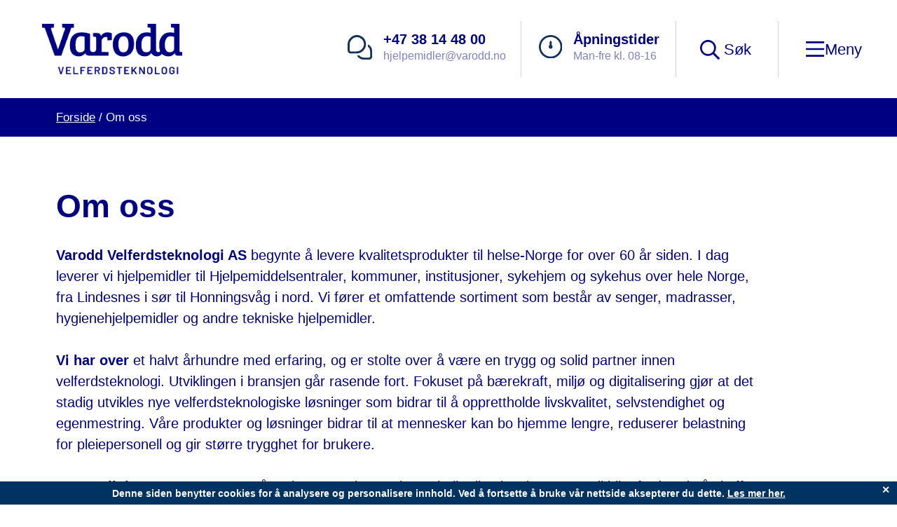

--- FILE ---
content_type: text/html; charset=UTF-8
request_url: https://hjelpemidler.varodd.no/om-oss/
body_size: 28544
content:
<!DOCTYPE html>
<html lang="nb-NO">
	<head>
		<meta charset="UTF-8">
<script type="text/javascript">
/* <![CDATA[ */
var gform;gform||(document.addEventListener("gform_main_scripts_loaded",function(){gform.scriptsLoaded=!0}),document.addEventListener("gform/theme/scripts_loaded",function(){gform.themeScriptsLoaded=!0}),window.addEventListener("DOMContentLoaded",function(){gform.domLoaded=!0}),gform={domLoaded:!1,scriptsLoaded:!1,themeScriptsLoaded:!1,isFormEditor:()=>"function"==typeof InitializeEditor,callIfLoaded:function(o){return!(!gform.domLoaded||!gform.scriptsLoaded||!gform.themeScriptsLoaded&&!gform.isFormEditor()||(gform.isFormEditor()&&console.warn("The use of gform.initializeOnLoaded() is deprecated in the form editor context and will be removed in Gravity Forms 3.1."),o(),0))},initializeOnLoaded:function(o){gform.callIfLoaded(o)||(document.addEventListener("gform_main_scripts_loaded",()=>{gform.scriptsLoaded=!0,gform.callIfLoaded(o)}),document.addEventListener("gform/theme/scripts_loaded",()=>{gform.themeScriptsLoaded=!0,gform.callIfLoaded(o)}),window.addEventListener("DOMContentLoaded",()=>{gform.domLoaded=!0,gform.callIfLoaded(o)}))},hooks:{action:{},filter:{}},addAction:function(o,r,e,t){gform.addHook("action",o,r,e,t)},addFilter:function(o,r,e,t){gform.addHook("filter",o,r,e,t)},doAction:function(o){gform.doHook("action",o,arguments)},applyFilters:function(o){return gform.doHook("filter",o,arguments)},removeAction:function(o,r){gform.removeHook("action",o,r)},removeFilter:function(o,r,e){gform.removeHook("filter",o,r,e)},addHook:function(o,r,e,t,n){null==gform.hooks[o][r]&&(gform.hooks[o][r]=[]);var d=gform.hooks[o][r];null==n&&(n=r+"_"+d.length),gform.hooks[o][r].push({tag:n,callable:e,priority:t=null==t?10:t})},doHook:function(r,o,e){var t;if(e=Array.prototype.slice.call(e,1),null!=gform.hooks[r][o]&&((o=gform.hooks[r][o]).sort(function(o,r){return o.priority-r.priority}),o.forEach(function(o){"function"!=typeof(t=o.callable)&&(t=window[t]),"action"==r?t.apply(null,e):e[0]=t.apply(null,e)})),"filter"==r)return e[0]},removeHook:function(o,r,t,n){var e;null!=gform.hooks[o][r]&&(e=(e=gform.hooks[o][r]).filter(function(o,r,e){return!!(null!=n&&n!=o.tag||null!=t&&t!=o.priority)}),gform.hooks[o][r]=e)}});
/* ]]> */
</script>

		<meta name="viewport" content="width=device-width, initial-scale=1">
		<link rel="profile" href="http://gmpg.org/xfn/11">

		<script type="text/javascript">/* wpack.io publicPath */window.__wpackIovaroddassetsdist='https://hjelpemidler.varodd.no/wp-content/themes/suki-child/assets/dist/';</script><meta name='robots' content='index, follow, max-image-preview:large, max-snippet:-1, max-video-preview:-1' />

<!-- Google Tag Manager for WordPress by gtm4wp.com -->
<script data-cfasync="false" data-pagespeed-no-defer>
	var gtm4wp_datalayer_name = "dataLayer";
	var dataLayer = dataLayer || [];
</script>
<!-- End Google Tag Manager for WordPress by gtm4wp.com -->
	<!-- This site is optimized with the Yoast SEO Premium plugin v23.9 (Yoast SEO v26.7) - https://yoast.com/wordpress/plugins/seo/ -->
	<title>Om oss - Varodd Velferdsteknologi</title>
	<meta name="description" content="Her kan du bli bedre kjent med oss: ledige stillinger, samfunnsansvar, organisasjonsstruktur, om vår bedrift og alt annet som hører til." />
	<link rel="canonical" href="https://hjelpemidler.varodd.no/om-oss/" />
	<meta property="og:locale" content="nb_NO" />
	<meta property="og:type" content="article" />
	<meta property="og:title" content="Om oss" />
	<meta property="og:description" content="Her kan du bli bedre kjent med oss: ledige stillinger, samfunnsansvar, organisasjonsstruktur, om vår bedrift og alt annet som hører til." />
	<meta property="og:url" content="https://hjelpemidler.varodd.no/om-oss/" />
	<meta property="og:site_name" content="Varodd Velferdsteknologi" />
	<meta property="article:publisher" content="https://www.facebook.com/VaroddVelferdsteknologi" />
	<meta property="article:modified_time" content="2025-06-02T22:01:55+00:00" />
	<meta name="twitter:card" content="summary_large_image" />
	<meta name="twitter:label1" content="Ansl. lesetid" />
	<meta name="twitter:data1" content="2 minutter" />
	<script type="application/ld+json" class="yoast-schema-graph">{"@context":"https://schema.org","@graph":[{"@type":"WebPage","@id":"https://hjelpemidler.varodd.no/om-oss/","url":"https://hjelpemidler.varodd.no/om-oss/","name":"Om oss - Varodd Velferdsteknologi","isPartOf":{"@id":"https://hjelpemidler.varodd.no/#website"},"datePublished":"2022-01-18T07:25:44+00:00","dateModified":"2025-06-02T22:01:55+00:00","description":"Her kan du bli bedre kjent med oss: ledige stillinger, samfunnsansvar, organisasjonsstruktur, om vår bedrift og alt annet som hører til.","breadcrumb":{"@id":"https://hjelpemidler.varodd.no/om-oss/#breadcrumb"},"inLanguage":"nb-NO","potentialAction":[{"@type":"ReadAction","target":["https://hjelpemidler.varodd.no/om-oss/"]}]},{"@type":"BreadcrumbList","@id":"https://hjelpemidler.varodd.no/om-oss/#breadcrumb","itemListElement":[{"@type":"ListItem","position":1,"name":"Forside","item":"https://hjelpemidler.varodd.no/"},{"@type":"ListItem","position":2,"name":"Om oss"}]},{"@type":"WebSite","@id":"https://hjelpemidler.varodd.no/#website","url":"https://hjelpemidler.varodd.no/","name":"Varodd Velferdsteknologi","description":"","publisher":{"@id":"https://hjelpemidler.varodd.no/#organization"},"potentialAction":[{"@type":"SearchAction","target":{"@type":"EntryPoint","urlTemplate":"https://hjelpemidler.varodd.no/?s={search_term_string}"},"query-input":{"@type":"PropertyValueSpecification","valueRequired":true,"valueName":"search_term_string"}}],"inLanguage":"nb-NO"},{"@type":"Organization","@id":"https://hjelpemidler.varodd.no/#organization","name":"Varodd Velferdsteknologi","url":"https://hjelpemidler.varodd.no/","logo":{"@type":"ImageObject","inLanguage":"nb-NO","@id":"https://hjelpemidler.varodd.no/#/schema/logo/image/","url":"https://d38vpb7vfo5r61.cloudfront.net/wp-content/uploads/2021/11/03150125/header_velferdsteknologi.png","contentUrl":"https://d38vpb7vfo5r61.cloudfront.net/wp-content/uploads/2021/11/03150125/header_velferdsteknologi.png","width":250,"height":100,"caption":"Varodd Velferdsteknologi"},"image":{"@id":"https://hjelpemidler.varodd.no/#/schema/logo/image/"},"sameAs":["https://www.facebook.com/VaroddVelferdsteknologi","https://www.linkedin.com/company/varodd-velferdsteknologi-as","https://www.youtube.com/channel/UCGHR3ZuYbUd4K22NPFeC-Sw","https://vimeo.com/user170242166"],"email":"hjelpemidler@varodd.no","legalName":"Varodd Velferdsteknologi AS"}]}</script>
	<!-- / Yoast SEO Premium plugin. -->


<link rel='dns-prefetch' href='//player.vimeo.com' />
<link rel='dns-prefetch' href='//policy.app.cookieinformation.com' />
<link rel='dns-prefetch' href='//cdn.jsdelivr.net' />
<link rel="alternate" type="application/rss+xml" title="Varodd Velferdsteknologi &raquo; strøm" href="https://hjelpemidler.varodd.no/feed/" />
<link rel="alternate" type="application/rss+xml" title="Varodd Velferdsteknologi &raquo; kommentarstrøm" href="https://hjelpemidler.varodd.no/comments/feed/" />
<link rel="alternate" type="text/calendar" title="Varodd Velferdsteknologi &raquo; iCal-feed" href="https://hjelpemidler.varodd.no/kalender/?ical=1" />
<link rel="alternate" title="oEmbed (JSON)" type="application/json+oembed" href="https://hjelpemidler.varodd.no/wp-json/oembed/1.0/embed?url=https%3A%2F%2Fhjelpemidler.varodd.no%2Fom-oss%2F" />
<link rel="alternate" title="oEmbed (XML)" type="text/xml+oembed" href="https://hjelpemidler.varodd.no/wp-json/oembed/1.0/embed?url=https%3A%2F%2Fhjelpemidler.varodd.no%2Fom-oss%2F&#038;format=xml" />
<style id='wp-img-auto-sizes-contain-inline-css' type='text/css'>
img:is([sizes=auto i],[sizes^="auto," i]){contain-intrinsic-size:3000px 1500px}
/*# sourceURL=wp-img-auto-sizes-contain-inline-css */
</style>
<link rel='stylesheet' id='vimeo-for-wordpress-public-css' href='https://hjelpemidler.varodd.no/wp-content/plugins/vimeo/build/style-index.css?ver=1.2.2' type='text/css' media='all' />
<style id='wp-emoji-styles-inline-css' type='text/css'>

	img.wp-smiley, img.emoji {
		display: inline !important;
		border: none !important;
		box-shadow: none !important;
		height: 1em !important;
		width: 1em !important;
		margin: 0 0.07em !important;
		vertical-align: -0.1em !important;
		background: none !important;
		padding: 0 !important;
	}
/*# sourceURL=wp-emoji-styles-inline-css */
</style>
<link rel='stylesheet' id='wp-block-library-css' href='https://hjelpemidler.varodd.no/wp-includes/css/dist/block-library/style.min.css?ver=6.9' type='text/css' media='all' />
<link rel='stylesheet' id='wc-blocks-style-css' href='https://hjelpemidler.varodd.no/wp-content/plugins/woocommerce/assets/client/blocks/wc-blocks.css?ver=wc-10.4.3' type='text/css' media='all' />
<style id='global-styles-inline-css' type='text/css'>
:root{--wp--preset--aspect-ratio--square: 1;--wp--preset--aspect-ratio--4-3: 4/3;--wp--preset--aspect-ratio--3-4: 3/4;--wp--preset--aspect-ratio--3-2: 3/2;--wp--preset--aspect-ratio--2-3: 2/3;--wp--preset--aspect-ratio--16-9: 16/9;--wp--preset--aspect-ratio--9-16: 9/16;--wp--preset--color--black: #000000;--wp--preset--color--cyan-bluish-gray: #abb8c3;--wp--preset--color--white: #ffffff;--wp--preset--color--pale-pink: #f78da7;--wp--preset--color--vivid-red: #cf2e2e;--wp--preset--color--luminous-vivid-orange: #ff6900;--wp--preset--color--luminous-vivid-amber: #fcb900;--wp--preset--color--light-green-cyan: #7bdcb5;--wp--preset--color--vivid-green-cyan: #00d084;--wp--preset--color--pale-cyan-blue: #8ed1fc;--wp--preset--color--vivid-cyan-blue: #0693e3;--wp--preset--color--vivid-purple: #9b51e0;--wp--preset--gradient--vivid-cyan-blue-to-vivid-purple: linear-gradient(135deg,rgb(6,147,227) 0%,rgb(155,81,224) 100%);--wp--preset--gradient--light-green-cyan-to-vivid-green-cyan: linear-gradient(135deg,rgb(122,220,180) 0%,rgb(0,208,130) 100%);--wp--preset--gradient--luminous-vivid-amber-to-luminous-vivid-orange: linear-gradient(135deg,rgb(252,185,0) 0%,rgb(255,105,0) 100%);--wp--preset--gradient--luminous-vivid-orange-to-vivid-red: linear-gradient(135deg,rgb(255,105,0) 0%,rgb(207,46,46) 100%);--wp--preset--gradient--very-light-gray-to-cyan-bluish-gray: linear-gradient(135deg,rgb(238,238,238) 0%,rgb(169,184,195) 100%);--wp--preset--gradient--cool-to-warm-spectrum: linear-gradient(135deg,rgb(74,234,220) 0%,rgb(151,120,209) 20%,rgb(207,42,186) 40%,rgb(238,44,130) 60%,rgb(251,105,98) 80%,rgb(254,248,76) 100%);--wp--preset--gradient--blush-light-purple: linear-gradient(135deg,rgb(255,206,236) 0%,rgb(152,150,240) 100%);--wp--preset--gradient--blush-bordeaux: linear-gradient(135deg,rgb(254,205,165) 0%,rgb(254,45,45) 50%,rgb(107,0,62) 100%);--wp--preset--gradient--luminous-dusk: linear-gradient(135deg,rgb(255,203,112) 0%,rgb(199,81,192) 50%,rgb(65,88,208) 100%);--wp--preset--gradient--pale-ocean: linear-gradient(135deg,rgb(255,245,203) 0%,rgb(182,227,212) 50%,rgb(51,167,181) 100%);--wp--preset--gradient--electric-grass: linear-gradient(135deg,rgb(202,248,128) 0%,rgb(113,206,126) 100%);--wp--preset--gradient--midnight: linear-gradient(135deg,rgb(2,3,129) 0%,rgb(40,116,252) 100%);--wp--preset--font-size--small: 17px;--wp--preset--font-size--medium: 24px;--wp--preset--font-size--large: 30px;--wp--preset--font-size--x-large: 42px;--wp--preset--font-size--regular: 20px;--wp--preset--font-size--huge: 40px;--wp--preset--spacing--20: 0.44rem;--wp--preset--spacing--30: 0.67rem;--wp--preset--spacing--40: 1rem;--wp--preset--spacing--50: 1.5rem;--wp--preset--spacing--60: 2.25rem;--wp--preset--spacing--70: 3.38rem;--wp--preset--spacing--80: 5.06rem;--wp--preset--shadow--natural: 6px 6px 9px rgba(0, 0, 0, 0.2);--wp--preset--shadow--deep: 12px 12px 50px rgba(0, 0, 0, 0.4);--wp--preset--shadow--sharp: 6px 6px 0px rgba(0, 0, 0, 0.2);--wp--preset--shadow--outlined: 6px 6px 0px -3px rgb(255, 255, 255), 6px 6px rgb(0, 0, 0);--wp--preset--shadow--crisp: 6px 6px 0px rgb(0, 0, 0);}:where(.is-layout-flex){gap: 0.5em;}:where(.is-layout-grid){gap: 0.5em;}body .is-layout-flex{display: flex;}.is-layout-flex{flex-wrap: wrap;align-items: center;}.is-layout-flex > :is(*, div){margin: 0;}body .is-layout-grid{display: grid;}.is-layout-grid > :is(*, div){margin: 0;}:where(.wp-block-columns.is-layout-flex){gap: 2em;}:where(.wp-block-columns.is-layout-grid){gap: 2em;}:where(.wp-block-post-template.is-layout-flex){gap: 1.25em;}:where(.wp-block-post-template.is-layout-grid){gap: 1.25em;}.has-black-color{color: var(--wp--preset--color--black) !important;}.has-cyan-bluish-gray-color{color: var(--wp--preset--color--cyan-bluish-gray) !important;}.has-white-color{color: var(--wp--preset--color--white) !important;}.has-pale-pink-color{color: var(--wp--preset--color--pale-pink) !important;}.has-vivid-red-color{color: var(--wp--preset--color--vivid-red) !important;}.has-luminous-vivid-orange-color{color: var(--wp--preset--color--luminous-vivid-orange) !important;}.has-luminous-vivid-amber-color{color: var(--wp--preset--color--luminous-vivid-amber) !important;}.has-light-green-cyan-color{color: var(--wp--preset--color--light-green-cyan) !important;}.has-vivid-green-cyan-color{color: var(--wp--preset--color--vivid-green-cyan) !important;}.has-pale-cyan-blue-color{color: var(--wp--preset--color--pale-cyan-blue) !important;}.has-vivid-cyan-blue-color{color: var(--wp--preset--color--vivid-cyan-blue) !important;}.has-vivid-purple-color{color: var(--wp--preset--color--vivid-purple) !important;}.has-black-background-color{background-color: var(--wp--preset--color--black) !important;}.has-cyan-bluish-gray-background-color{background-color: var(--wp--preset--color--cyan-bluish-gray) !important;}.has-white-background-color{background-color: var(--wp--preset--color--white) !important;}.has-pale-pink-background-color{background-color: var(--wp--preset--color--pale-pink) !important;}.has-vivid-red-background-color{background-color: var(--wp--preset--color--vivid-red) !important;}.has-luminous-vivid-orange-background-color{background-color: var(--wp--preset--color--luminous-vivid-orange) !important;}.has-luminous-vivid-amber-background-color{background-color: var(--wp--preset--color--luminous-vivid-amber) !important;}.has-light-green-cyan-background-color{background-color: var(--wp--preset--color--light-green-cyan) !important;}.has-vivid-green-cyan-background-color{background-color: var(--wp--preset--color--vivid-green-cyan) !important;}.has-pale-cyan-blue-background-color{background-color: var(--wp--preset--color--pale-cyan-blue) !important;}.has-vivid-cyan-blue-background-color{background-color: var(--wp--preset--color--vivid-cyan-blue) !important;}.has-vivid-purple-background-color{background-color: var(--wp--preset--color--vivid-purple) !important;}.has-black-border-color{border-color: var(--wp--preset--color--black) !important;}.has-cyan-bluish-gray-border-color{border-color: var(--wp--preset--color--cyan-bluish-gray) !important;}.has-white-border-color{border-color: var(--wp--preset--color--white) !important;}.has-pale-pink-border-color{border-color: var(--wp--preset--color--pale-pink) !important;}.has-vivid-red-border-color{border-color: var(--wp--preset--color--vivid-red) !important;}.has-luminous-vivid-orange-border-color{border-color: var(--wp--preset--color--luminous-vivid-orange) !important;}.has-luminous-vivid-amber-border-color{border-color: var(--wp--preset--color--luminous-vivid-amber) !important;}.has-light-green-cyan-border-color{border-color: var(--wp--preset--color--light-green-cyan) !important;}.has-vivid-green-cyan-border-color{border-color: var(--wp--preset--color--vivid-green-cyan) !important;}.has-pale-cyan-blue-border-color{border-color: var(--wp--preset--color--pale-cyan-blue) !important;}.has-vivid-cyan-blue-border-color{border-color: var(--wp--preset--color--vivid-cyan-blue) !important;}.has-vivid-purple-border-color{border-color: var(--wp--preset--color--vivid-purple) !important;}.has-vivid-cyan-blue-to-vivid-purple-gradient-background{background: var(--wp--preset--gradient--vivid-cyan-blue-to-vivid-purple) !important;}.has-light-green-cyan-to-vivid-green-cyan-gradient-background{background: var(--wp--preset--gradient--light-green-cyan-to-vivid-green-cyan) !important;}.has-luminous-vivid-amber-to-luminous-vivid-orange-gradient-background{background: var(--wp--preset--gradient--luminous-vivid-amber-to-luminous-vivid-orange) !important;}.has-luminous-vivid-orange-to-vivid-red-gradient-background{background: var(--wp--preset--gradient--luminous-vivid-orange-to-vivid-red) !important;}.has-very-light-gray-to-cyan-bluish-gray-gradient-background{background: var(--wp--preset--gradient--very-light-gray-to-cyan-bluish-gray) !important;}.has-cool-to-warm-spectrum-gradient-background{background: var(--wp--preset--gradient--cool-to-warm-spectrum) !important;}.has-blush-light-purple-gradient-background{background: var(--wp--preset--gradient--blush-light-purple) !important;}.has-blush-bordeaux-gradient-background{background: var(--wp--preset--gradient--blush-bordeaux) !important;}.has-luminous-dusk-gradient-background{background: var(--wp--preset--gradient--luminous-dusk) !important;}.has-pale-ocean-gradient-background{background: var(--wp--preset--gradient--pale-ocean) !important;}.has-electric-grass-gradient-background{background: var(--wp--preset--gradient--electric-grass) !important;}.has-midnight-gradient-background{background: var(--wp--preset--gradient--midnight) !important;}.has-small-font-size{font-size: var(--wp--preset--font-size--small) !important;}.has-medium-font-size{font-size: var(--wp--preset--font-size--medium) !important;}.has-large-font-size{font-size: var(--wp--preset--font-size--large) !important;}.has-x-large-font-size{font-size: var(--wp--preset--font-size--x-large) !important;}
/*# sourceURL=global-styles-inline-css */
</style>

<style id='classic-theme-styles-inline-css' type='text/css'>
/*! This file is auto-generated */
.wp-block-button__link{color:#fff;background-color:#32373c;border-radius:9999px;box-shadow:none;text-decoration:none;padding:calc(.667em + 2px) calc(1.333em + 2px);font-size:1.125em}.wp-block-file__button{background:#32373c;color:#fff;text-decoration:none}
/*# sourceURL=/wp-includes/css/classic-themes.min.css */
</style>
<link rel='stylesheet' id='wp-components-css' href='https://hjelpemidler.varodd.no/wp-includes/css/dist/components/style.min.css?ver=6.9' type='text/css' media='all' />
<link rel='stylesheet' id='wp-preferences-css' href='https://hjelpemidler.varodd.no/wp-includes/css/dist/preferences/style.min.css?ver=6.9' type='text/css' media='all' />
<link rel='stylesheet' id='wp-block-editor-css' href='https://hjelpemidler.varodd.no/wp-includes/css/dist/block-editor/style.min.css?ver=6.9' type='text/css' media='all' />
<link rel='stylesheet' id='popup-maker-block-library-style-css' href='https://hjelpemidler.varodd.no/wp-content/plugins/popup-maker/dist/packages/block-library-style.css?ver=dbea705cfafe089d65f1' type='text/css' media='all' />
<style id='woocommerce-inline-inline-css' type='text/css'>
.woocommerce form .form-row .required { visibility: visible; }
/*# sourceURL=woocommerce-inline-inline-css */
</style>
<link rel='stylesheet' id='fancybox-css' href='https://cdn.jsdelivr.net/gh/fancyapps/fancybox@3.5.7/dist/jquery.fancybox.min.css?ver=3.5.7' type='text/css' media='all' />
<link rel='stylesheet' id='dflip-style-css' href='https://hjelpemidler.varodd.no/wp-content/plugins/3d-flipbook-dflip-lite/assets/css/dflip.min.css?ver=2.4.20' type='text/css' media='all' />
<link rel='stylesheet' id='suki-css' href='https://hjelpemidler.varodd.no/wp-content/themes/suki/assets/css/main.min.css?ver=1.3.7' type='text/css' media='all' />
<style id='suki-inline-css' type='text/css'>
/* Suki Dynamic CSS */
.has-suki-color-1-background-color{background-color:#000082}.has-suki-color-1-color{color:#000082}.has-suki-color-3-background-color{background-color:#000082}.has-suki-color-3-color{color:#000082}.has-suki-color-4-background-color{background-color:#000082}.has-suki-color-4-color{color:#000082}html{font-family:'Helvetica Neue',Helvetica,Arial,sans-serif;font-size:20px;line-height:1.5}.has-medium-text-size{line-height:calc(0.9 * 1.5)}.has-large-text-size{line-height:calc(0.825 * 1.5)}.has-huge-text-size{line-height:calc(0.75 * 1.5)}p.has-drop-cap:not(:focus):first-letter{font-size:4.5em}body{color:#000082}a,button.suki-toggle,.navigation .nav-links a:hover,.navigation .nav-links a:focus,.tagcloud a:hover,.tagcloud a:focus,.comment-body .reply:hover,.comment-body .reply:focus,.comment-metadata a:hover,.comment-metadata a:focus{color:#000082}.entry-meta a:hover,.entry-meta a:focus,.widget .post-date a:hover,.widget .post-date a:focus,.widget_rss .rss-date a:hover,.widget_rss .rss-date a:focus{color:#000082}h1 a:hover,h1 a:focus,.h1 a:hover,.h1 a:focus,h2 a:hover,h2 a:focus,.h2 a:hover,.h2 a:focus,h3 a:hover,h3 a:focus,.h3 a:hover,.h3 a:focus,h4 a:hover,h4 a:focus,.h4 a:hover,.h4 a:focus,h5 a:hover,h5 a:focus,.h5 a:hover,.h5 a:focus,h6 a:hover,h6 a:focus,.h6 a:hover,.h6 a:focus,.comment-author a:hover,.comment-author a:focus,.entry-author-name a:hover,.entry-author-name a:focus{color:#000082}.suki-header-section a:not(.button):hover,.suki-header-section a:not(.button):focus,.suki-header-section .suki-toggle:hover,.suki-header-section .suki-toggle:focus,.suki-header-section .menu .sub-menu a:not(.button):hover,.suki-header-section .menu .sub-menu a:not(.button):focus,.suki-header-section .menu .sub-menu .suki-toggle:hover,.suki-header-section .menu .sub-menu .suki-toggle:focus,.suki-header-section-vertical a:not(.button):hover,.suki-header-section-vertical a:not(.button):focus,.suki-header-section-vertical .suki-toggle:hover,.suki-header-section-vertical .suki-toggle:focus,.suki-header-section-vertical .menu .sub-menu a:not(.button):hover,.suki-header-section-vertical .menu .sub-menu a:not(.button):focus,.suki-header-section-vertical .menu .sub-menu .suki-toggle:hover,.suki-header-section-vertical .menu .sub-menu .suki-toggle:focus{color:#000082}::selection{background-color:#000082}.suki-header-cart .cart-count{background-color:#000082}a:hover,a:focus,.suki-toggle:hover,.suki-toggle:focus{color:rgba(0,0,130,0.5)}h1,.h1{font-size:46px}.title,.entry-title,.page-title{font-size:46px}h2,.h2{font-size:34px;line-height:1.3}h3,.h3{font-size:28px;line-height:1.3}legend,.small-title,.entry-small-title,.comments-title,.comment-reply-title{font-size:28px;line-height:1.3}h4,.h4{font-size:24px;line-height:1.3}.widget_block>[class^="wp-block-"]>h2:first-child,.widget_block>[class^="wp-block-"]>h3:first-child,.widget_block>[class^="wp-block-"]>h4:first-child,.widget_block>[class^="wp-block-"]>h5:first-child,.widget_block>[class^="wp-block-"]>h6:first-child,.widget-title{font-size:24px;line-height:1.3}h1,.h1,h2,.h2,h3,.h3,h4,.h4,h5,.h5,h6,.h6,h1 a,.h1 a,h2 a,.h2 a,h3 a,.h3 a,h4 a,.h4 a,h5 a,.h5 a,h6 a,.h6 a,table th,button.suki-toggle,.navigation .nav-links .current,.comment-author a,.entry-author-name,.entry-author-name a,.widget-title,p.has-drop-cap:not(:focus):first-letter{color:#000082}.suki-header-section a:not(.button),.suki-header-section .suki-toggle,.suki-header-section .menu .sub-menu a:not(.button),.suki-header-section .menu .sub-menu .suki-toggle,.suki-header-section-vertical a:not(.button),.suki-header-section-vertical .suki-toggle,.suki-header-section-vertical .menu .sub-menu a:not(.button),.suki-header-section-vertical .menu .sub-menu .suki-toggle{color:#000082}button,input[type="button"],input[type="reset"],input[type="submit"],.button,a.button,a.wp-block-button__link{padding:16px 44px 16px 44px;border-radius:40px;font-size:18px;background-color:#000082;border-color:#000082}button:hover,button:focus,input[type="button"]:hover,input[type="button"]:focus,input[type="reset"]:hover,input[type="reset"]:focus,input[type="submit"]:hover,input[type="submit"]:focus,.button:hover,.button:focus,a.button:hover,a.button:focus,a.wp-block-button__link:hover,a.wp-block-button__link:focus{background-color:rgba(0,0,130,0.5);border-color:rgba(0,0,130,0.5)}.suki-wrapper,.suki-section-contained>.suki-section-inner{width:1600px}.suki-header-section .menu .sub-menu{max-width:1600px}.suki-content-layout-wide .alignwide{max-width:1600px;left:calc(50% - min((1600px / 2),50vw - 20px))}.suki-section-default.suki-content-layout-wide [class$="__inner-container"]>*:not(.alignwide):not(.alignfull){width:1600px}.suki-section-narrow>.suki-section-inner>.suki-wrapper{width:840px}.suki-section-narrow.suki-content-layout-wide [class$="__inner-container"]>*:not(.alignwide):not(.alignfull){width:840px}.suki-header-logo .suki-logo-image{width:200px}.suki-header-mobile-logo .suki-logo-image{width:200px}.suki-header-mobile-main-bar{height:140px}.suki-header-mobile-main-bar .suki-header-column>*{padding:0 20px}.suki-header-mobile-main-bar .suki-header-row{margin:0 -20px}.suki-header-mobile-main-bar .suki-header-menu .menu-item{padding:0 20px}.suki-header-mobile-main-bar .suki-menu-icon{font-size:28px}.suki-hero-inner{min-height:600px;padding:20px 100px 20px 100px;background-color:#fff}.suki-hero .suki-breadcrumb{font-weight:600;font-size:16px;color:#aaa}.suki-content-inner{padding:20px 80px 20px 80px}.suki-footer-widgets-bar-inner{padding:100px 80px 100px 80px;background-color:rgba(0,0,0,0.1)}.suki-footer-widgets-bar-column{padding:0 30px}.suki-footer-widgets-bar-row{margin-left:-30px;margin-right:-30px}.suki-footer-widgets-bar .widget_block>[class^="wp-block-"]>h2:first-child,.suki-footer-widgets-bar .widget_block>[class^="wp-block-"]>h3:first-child,.suki-footer-widgets-bar .widget_block>[class^="wp-block-"]>h4:first-child,.suki-footer-widgets-bar .widget_block>[class^="wp-block-"]>h5:first-child,.suki-footer-widgets-bar .widget_block>[class^="wp-block-"]>h6:first-child,.suki-footer-widgets-bar .widget-title{font-size:24px}.suki-footer-widgets-bar *{border-color:#9e9e9e}.suki-footer-bottom-bar{font-size:16px}.suki-footer-bottom-bar-inner{background-color:#000082}.suki-scroll-to-top{background-color:#000082}.suki-scroll-to-top:hover,.suki-scroll-to-top:focus{background-color:rgba(0,0,130,0.5)}.entry-layout-grid .entry-wrapper{padding:0 0 60px 0}.entry-layout-grid .entry-thumbnail.suki-entry-thumbnail-ignore-padding:first-child{margin-top:-0px !important}.entry-layout-grid .entry-thumbnail.suki-entry-thumbnail-ignore-padding{margin-right:-0px !important;margin-left:-0px !important}@media screen and (max-width:1023px){html{font-size:18px}h1,.h1{font-size:43px}.title,.entry-title,.page-title{font-size:43px}h2,.h2{font-size:32px}h3,.h3{font-size:26px}legend,.small-title,.entry-small-title,.comments-title,.comment-reply-title{font-size:26px}h4,.h4{font-size:22px}.widget_block>[class^="wp-block-"]>h2:first-child,.widget_block>[class^="wp-block-"]>h3:first-child,.widget_block>[class^="wp-block-"]>h4:first-child,.widget_block>[class^="wp-block-"]>h5:first-child,.widget_block>[class^="wp-block-"]>h6:first-child,.widget-title{font-size:22px}.suki-header-mobile-main-bar-inner{padding:0 60px 0 60px}.suki-hero-inner{min-height:400px;padding:20px 60px 20px 60px}.suki-content-inner{padding:20px 50px 20px 50px}.suki-footer-widgets-bar-inner{padding:80px 50px 60px 50px}}@media screen and (max-width:499px){html{font-size:16px}h1,.h1{font-size:38px}.title,.entry-title,.page-title{font-size:38px}h2,.h2{font-size:30px}h3,.h3{font-size:24px}legend,.small-title,.entry-small-title,.comments-title,.comment-reply-title{font-size:24px}h4,.h4{font-size:20px}.widget_block>[class^="wp-block-"]>h2:first-child,.widget_block>[class^="wp-block-"]>h3:first-child,.widget_block>[class^="wp-block-"]>h4:first-child,.widget_block>[class^="wp-block-"]>h5:first-child,.widget_block>[class^="wp-block-"]>h6:first-child,.widget-title{font-size:20px}.suki-header-mobile-main-bar-inner{padding:20px 20px 20px 20px}.suki-hero-inner{min-height:300px;padding:20px 20px 20px 20px}.suki-content-inner{padding:20px 20px 20px 20px}.suki-footer-widgets-bar-inner{padding:60px 20px 40px 20px}}
/*# sourceURL=suki-inline-css */
</style>
<link rel='stylesheet' id='wpackio_varoddmain_main_css_cce017d0_css_style-css' href='https://hjelpemidler.varodd.no/wp-content/themes/suki-child/assets/dist/main/css-cce017d0.css?ver=1.0.0' type='text/css' media='all' />
<link rel='stylesheet' id='suki-woocommerce-css' href='https://hjelpemidler.varodd.no/wp-content/themes/suki/assets/css/compatibilities/woocommerce/woocommerce.min.css?ver=1.3.7' type='text/css' media='all' />
<style id='suki-woocommerce-inline-css' type='text/css'>
/* Suki + WooCommerce Dynamic CSS */
.woocommerce .woocommerce-error .button,.woocommerce .woocommerce-info .button,.woocommerce .woocommerce-message .button,.woocommerce nav.woocommerce-pagination ul li a:hover,.woocommerce nav.woocommerce-pagination ul li a:focus,.woocommerce div.product .woocommerce-tabs ul.tabs li a:hover,.woocommerce div.product .woocommerce-tabs ul.tabs li a:focus,.woocommerce-account .suki-woocommerce-MyAccount-sidebar a:hover,.woocommerce-account .suki-woocommerce-MyAccount-sidebar a:focus,.woocommerce ul.products li.product a.woocommerce-loop-product__link:hover,.woocommerce ul.products li.product a.woocommerce-loop-product__link:focus,.woocommerce.widget_layered_nav_filters li a:hover,.woocommerce.widget_layered_nav_filters li a:focus{color:#000082}.woocommerce .star-rating,.woocommerce p.stars a{color:#000082}.woocommerce div.product .woocommerce-product-rating a:hover,.woocommerce div.product .woocommerce-product-rating a:focus,.woocommerce div.product .product_meta a:hover,.woocommerce div.product .product_meta a:focus{color:#000082}.woocommerce span.onsale{background-color:#000082}.woocommerce-store-notice,p.demo_store{background-color:#000082}.woocommerce.widget_layered_nav li.chosen a:before,.woocommerce.widget_rating_filter li.chosen a:before{background-color:#000082}.woocommerce.widget_price_filter .price_slider{color:#000082}.woocommerce .woocommerce-error .button:hover,.woocommerce .woocommerce-error .button:focus,.woocommerce .woocommerce-info .button:hover,.woocommerce .woocommerce-info .button:focus,.woocommerce .woocommerce-message .button:hover,.woocommerce .woocommerce-message .button:focus{color:rgba(0,0,130,0.5)}.woocommerce div.product .woocommerce-tabs .panel>h2:first-child,.woocommerce div.product .woocommerce-tabs #reviews #comments>h2,.woocommerce div.product .products h2,.woocommerce-cart .cross-sells h2,.woocommerce-cart .cart_totals h2,.woocommerce .checkout h3{font-size:28px;line-height:1.3}.woocommerce div.product #reviews #comments ol.commentlist li .comment-text p.meta .woocommerce-review__author,.woocommerce #review_form #respond .comment-reply-title,.woocommerce ul.products li.product a.woocommerce-loop-product__link,.woocommerce div.product #reviews #comments ol.commentlist li .comment-text p.meta .woocommerce-review__author a,.woocommerce div.product p.price,.woocommerce div.product span.price,.woocommerce div.product .woocommerce-tabs ul.tabs li.active a,.woocommerce-account .woocommerce-MyAccount-navigation li.is-active a,.woocommerce nav.woocommerce-pagination ul li span.current{color:#000082}.woocommerce-cart .wc-proceed-to-checkout a.checkout-button,.woocommerce #payment #place_order{font-size:21.6px}@media screen and (max-width:1023px){.woocommerce div.product .woocommerce-tabs .panel>h2:first-child,.woocommerce div.product .woocommerce-tabs #reviews #comments>h2,.woocommerce div.product .products h2,.woocommerce-cart .cross-sells h2,.woocommerce-cart .cart_totals h2,.woocommerce .checkout h3{font-size:26px}}@media screen and (max-width:499px){.woocommerce div.product .woocommerce-tabs .panel>h2:first-child,.woocommerce div.product .woocommerce-tabs #reviews #comments>h2,.woocommerce div.product .products h2,.woocommerce-cart .cross-sells h2,.woocommerce-cart .cart_totals h2,.woocommerce .checkout h3{font-size:24px}}@media screen and (min-width:1024px){.woocommerce #content div.product .suki-woocommerce-single-gallery,.woocommerce div.product .suki-woocommerce-single-gallery{width:42%}.woocommerce #content div.product .suki-woocommerce-single-gallery ~ div.summary,.woocommerce div.product .suki-woocommerce-single-gallery ~ div.summary{width:calc(100% - 42%)}}
/*# sourceURL=suki-woocommerce-inline-css */
</style>
<link rel='stylesheet' id='suki-pro-css' href='https://hjelpemidler.varodd.no/wp-content/plugins/suki-pro/assets/css/pro.min.css?ver=1.2.4' type='text/css' media='all' />
<link rel='stylesheet' id='popup-maker-site-css' href='//hjelpemidler.varodd.no/wp-content/uploads/pum/pum-site-styles.css?generated=1756819204&#038;ver=1.21.5' type='text/css' media='all' />
<link rel='stylesheet' id='dashicons-css' href='https://hjelpemidler.varodd.no/wp-includes/css/dashicons.min.css?ver=6.9' type='text/css' media='all' />
<link rel='stylesheet' id='gform_basic-css' href='https://hjelpemidler.varodd.no/wp-content/plugins/gravityforms/assets/css/dist/basic.min.css?ver=2.9.25' type='text/css' media='all' />
<style id='gform_basic-inline-css' type='text/css'>
.gf-readonly input[type="text"],
.gf-readonly input[type="email"],
.gf-readonly input[type="url"],
.gf-readonly input[type="number"],
.gf-readonly input[type="tel"],
.gf-readonly input[type="search"],
.gf-readonly input[type="password"],
.gf-readonly select,
.gf-readonly textarea {
	background-color: #d2d6dc;
	cursor: not-allowed;
}
.is-punchout-form .customer-gln .gfield_radio {
	display: grid;
	grid-template-columns: repeat(auto-fit, minmax(300px, 1fr));
	gap: 10px;
}
.is-punchout-form .customer-gln .gchoice {
	border: 1px solid #d2d6dc;
	border-radius: 5px;
	padding: 5px;
	background: #f1f1f1;
}
.is-punchout-form .customer-gln .gchoice:has(input:checked) {
	background: #007a4d;
	color: #fff;
}
/*# sourceURL=gform_basic-inline-css */
</style>
<link rel='stylesheet' id='gform_theme_components-css' href='https://hjelpemidler.varodd.no/wp-content/plugins/gravityforms/assets/css/dist/theme-components.min.css?ver=2.9.25' type='text/css' media='all' />
<link rel='stylesheet' id='gform_theme-css' href='https://hjelpemidler.varodd.no/wp-content/plugins/gravityforms/assets/css/dist/theme.min.css?ver=2.9.25' type='text/css' media='all' />
<script type="text/template" id="tmpl-variation-template">
	<div class="woocommerce-variation-description">{{{ data.variation.variation_description }}}</div>
	<div class="woocommerce-variation-price">{{{ data.variation.price_html }}}</div>
	<div class="woocommerce-variation-availability">{{{ data.variation.availability_html }}}</div>
</script>
<script type="text/template" id="tmpl-unavailable-variation-template">
	<p role="alert">Beklager, dette produktet er ikke tilgjengelig. Vennligst velg en annen kombinasjon.</p>
</script>
<script type="text/javascript" src="https://hjelpemidler.varodd.no/wp-includes/js/jquery/jquery.min.js?ver=3.7.1" id="jquery-core-js"></script>
<script type="text/javascript" src="https://hjelpemidler.varodd.no/wp-includes/js/jquery/jquery-migrate.min.js?ver=3.4.1" id="jquery-migrate-js"></script>
<script src='https://hjelpemidler.varodd.no/wp-content/plugins/the-events-calendar/common/build/js/underscore-before.js'></script>
<script type="text/javascript" src="https://hjelpemidler.varodd.no/wp-includes/js/underscore.min.js?ver=1.13.7" id="underscore-js"></script>
<script src='https://hjelpemidler.varodd.no/wp-content/plugins/the-events-calendar/common/build/js/underscore-after.js'></script>
<script type="text/javascript" id="wp-util-js-extra">
/* <![CDATA[ */
var _wpUtilSettings = {"ajax":{"url":"/wp-admin/admin-ajax.php"}};
//# sourceURL=wp-util-js-extra
/* ]]> */
</script>
<script type="text/javascript" src="https://hjelpemidler.varodd.no/wp-includes/js/wp-util.min.js?ver=6.9" id="wp-util-js"></script>
<script type="text/javascript" src="https://hjelpemidler.varodd.no/wp-content/plugins/woocommerce/assets/js/jquery-blockui/jquery.blockUI.min.js?ver=2.7.0-wc.10.4.3" id="wc-jquery-blockui-js" data-wp-strategy="defer"></script>
<script type="text/javascript" id="wc-add-to-cart-variation-js-extra">
/* <![CDATA[ */
var wc_add_to_cart_variation_params = {"wc_ajax_url":"/?wc-ajax=%%endpoint%%","i18n_no_matching_variations_text":"Beklager, ingen produkter matchet valget ditt. Vennligst velg en annen kombinasjon.","i18n_make_a_selection_text":"Foreta produktvalg f\u00f8r du legger dette produktet i handlekurven din.","i18n_unavailable_text":"Beklager, dette produktet er ikke tilgjengelig. Vennligst velg en annen kombinasjon.","i18n_reset_alert_text":"Your selection has been reset. Please select some product options before adding this product to your cart."};
//# sourceURL=wc-add-to-cart-variation-js-extra
/* ]]> */
</script>
<script type="text/javascript" src="https://hjelpemidler.varodd.no/wp-content/plugins/woocommerce/assets/js/frontend/add-to-cart-variation.min.js?ver=10.4.3" id="wc-add-to-cart-variation-js" defer="defer" data-wp-strategy="defer"></script>
<script type="text/javascript" src="https://player.vimeo.com/api/player.js?ver=1.2.2" id="vimeo-for-wordpress-player-js"></script>
<script type="text/javascript" src="https://policy.app.cookieinformation.com/uc.js" id="CookieConsent" data-culture="nb" data-gcm-enabled="false"></script>
<script type="text/javascript" id="wc-add-to-cart-js-extra">
/* <![CDATA[ */
var wc_add_to_cart_params = {"ajax_url":"/wp-admin/admin-ajax.php","wc_ajax_url":"/?wc-ajax=%%endpoint%%","i18n_view_cart":"Vis handlekurv","cart_url":"https://hjelpemidler.varodd.no","is_cart":"","cart_redirect_after_add":"no"};
//# sourceURL=wc-add-to-cart-js-extra
/* ]]> */
</script>
<script type="text/javascript" src="https://hjelpemidler.varodd.no/wp-content/plugins/woocommerce/assets/js/frontend/add-to-cart.min.js?ver=10.4.3" id="wc-add-to-cart-js" defer="defer" data-wp-strategy="defer"></script>
<script type="text/javascript" src="https://hjelpemidler.varodd.no/wp-content/plugins/woocommerce/assets/js/js-cookie/js.cookie.min.js?ver=2.1.4-wc.10.4.3" id="wc-js-cookie-js" data-wp-strategy="defer"></script>
<script type="text/javascript" defer='defer' src="https://hjelpemidler.varodd.no/wp-content/plugins/gravityforms/js/jquery.json.min.js?ver=2.9.25" id="gform_json-js"></script>
<script type="text/javascript" id="gform_gravityforms-js-extra">
/* <![CDATA[ */
var gf_legacy = {"is_legacy":""};
var gf_global = {"gf_currency_config":{"name":"Norsk krone","symbol_left":"Kr","symbol_right":"","symbol_padding":" ","thousand_separator":".","decimal_separator":",","decimals":2,"code":"NOK"},"base_url":"https://hjelpemidler.varodd.no/wp-content/plugins/gravityforms","number_formats":[],"spinnerUrl":"https://hjelpemidler.varodd.no/wp-content/plugins/gravityforms/images/spinner.svg","version_hash":"b025ff034117a9fd27ec648e277560c3","strings":{"newRowAdded":"Ny rad lagt til.","rowRemoved":"Rad fjernet","formSaved":"Skjemaet er lagret. Innholdet inneholder lenken for \u00e5 returnere og fylle ut skjemaet."}};
var gf_legacy = {"is_legacy":""};
var gf_global = {"gf_currency_config":{"name":"Norsk krone","symbol_left":"Kr","symbol_right":"","symbol_padding":" ","thousand_separator":".","decimal_separator":",","decimals":2,"code":"NOK"},"base_url":"https://hjelpemidler.varodd.no/wp-content/plugins/gravityforms","number_formats":[],"spinnerUrl":"https://hjelpemidler.varodd.no/wp-content/plugins/gravityforms/images/spinner.svg","version_hash":"b025ff034117a9fd27ec648e277560c3","strings":{"newRowAdded":"Ny rad lagt til.","rowRemoved":"Rad fjernet","formSaved":"Skjemaet er lagret. Innholdet inneholder lenken for \u00e5 returnere og fylle ut skjemaet."}};
var gform_i18n = {"datepicker":{"days":{"monday":"Mo","tuesday":"Tu","wednesday":"We","thursday":"Th","friday":"Fr","saturday":"Sa","sunday":"Su"},"months":{"january":"Januar","february":"Februar","march":"Mars","april":"April","may":"May","june":"Juni","july":"Juli","august":"August","september":"September","october":"Oktober","november":"November","december":"Desember"},"firstDay":1,"iconText":"Startdato"}};
var gf_legacy_multi = {"2":""};
var gform_gravityforms = {"strings":{"invalid_file_extension":"Denne filtypen er ikke tillatt. Den m\u00e5 v\u00e6re en av de f\u00f8lgende:","delete_file":"Slett denne filen","in_progress":"p\u00e5g\u00e5r","file_exceeds_limit":"Filen er for stor","illegal_extension":"Denne filtypen er ikke tillatt.","max_reached":"\u00d8vre grense for antall filer n\u00e5dd","unknown_error":"Det oppstod et problem under lagring av filen p\u00e5 tjeneren.","currently_uploading":"Vennligst vent p\u00e5 at opplastingen fullf\u00f8res","cancel":"Avbryt","cancel_upload":"Avbryt denne opplastingen","cancelled":"Avbrutt","error":"Error","message":"Melding"},"vars":{"images_url":"https://hjelpemidler.varodd.no/wp-content/plugins/gravityforms/images"}};
//# sourceURL=gform_gravityforms-js-extra
/* ]]> */
</script>
<script type="text/javascript" id="gform_gravityforms-js-before">
/* <![CDATA[ */
document.addEventListener('gform/postRender', (event) => {
	const form = gform.utils.getNode(`#gform_${event.detail.formId}`, document, true);

	if (!form) {
		return;
	}

	const textareas = Array.from(gform.utils.getNodes('.gf-readonly textarea', false, form, true));

	textareas.forEach(textarea => {
		textarea.readOnly = true;
	});

	const inputs = Array.from(gform.utils.getNodes('.gf-readonly input', false, form, true));

	inputs.forEach(input => {
		input.readOnly = true;
	});

	const checkboxes = Array.from(gform.utils.getNodes('.gf-readonly input[type=checkbox]', false, form, true));

	checkboxes.forEach(checkbox => {
		checkbox.addEventListener('click', (event) => event.preventDefault());
	});

	const radioButtons = Array.from(gform.utils.getNodes('.gf-readonly input[type=radio]', false, form, true));

	radioButtons.forEach(radio => {
		radio.addEventListener('click', (event) => event.preventDefault());
	});
});
//# sourceURL=gform_gravityforms-js-before
/* ]]> */
</script>
<script type="text/javascript" defer='defer' src="https://hjelpemidler.varodd.no/wp-content/plugins/gravityforms/js/gravityforms.min.js?ver=2.9.25" id="gform_gravityforms-js"></script>
<script type="text/javascript" src="https://hjelpemidler.varodd.no/wp-includes/js/plupload/moxie.min.js?ver=1.3.5.1" id="moxiejs-js"></script>
<script type="text/javascript" src="https://hjelpemidler.varodd.no/wp-includes/js/plupload/plupload.min.js?ver=2.1.9" id="plupload-js"></script>
<script type="text/javascript" defer='defer' src="https://hjelpemidler.varodd.no/wp-content/plugins/gravityforms/assets/js/dist/utils.min.js?ver=48a3755090e76a154853db28fc254681" id="gform_gravityforms_utils-js"></script>
<link rel="https://api.w.org/" href="https://hjelpemidler.varodd.no/wp-json/" /><link rel="alternate" title="JSON" type="application/json" href="https://hjelpemidler.varodd.no/wp-json/wp/v2/pages/1851" /><link rel="EditURI" type="application/rsd+xml" title="RSD" href="https://hjelpemidler.varodd.no/xmlrpc.php?rsd" />
<meta name="generator" content="WordPress 6.9" />
<meta name="generator" content="WooCommerce 10.4.3" />
<link rel='shortlink' href='https://hjelpemidler.varodd.no/?p=1851' />
<meta name="tec-api-version" content="v1"><meta name="tec-api-origin" content="https://hjelpemidler.varodd.no"><link rel="alternate" href="https://hjelpemidler.varodd.no/wp-json/tribe/events/v1/" />
<!-- Google Tag Manager for WordPress by gtm4wp.com -->
<!-- GTM Container placement set to automatic -->
<script data-cfasync="false" data-pagespeed-no-defer>
	var dataLayer_content = {"pagePostType":"page","pagePostType2":"single-page","pagePostAuthor":"Andreas","deviceType":"bot","deviceManufacturer":"","deviceModel":""};
	dataLayer.push( dataLayer_content );
</script>
<script data-cfasync="false" data-pagespeed-no-defer>
(function(w,d,s,l,i){w[l]=w[l]||[];w[l].push({'gtm.start':
new Date().getTime(),event:'gtm.js'});var f=d.getElementsByTagName(s)[0],
j=d.createElement(s),dl=l!='dataLayer'?'&l='+l:'';j.async=true;j.src=
'//www.googletagmanager.com/gtm.js?id='+i+dl;f.parentNode.insertBefore(j,f);
})(window,document,'script','dataLayer','GTM-W6WLKXZ');
</script>
<!-- End Google Tag Manager for WordPress by gtm4wp.com --><style> :root{--varodd-color-palette-1: #000082;--varodd-color-palette-2: #666666;--varodd-color-palette-3: #000082;--varodd-color-palette-4: #000082;--varodd-color-palette-5: rgba(0,0,0,0.1);--varodd-color-palette-6: rgba(0,0,0,0.05);--varodd-color-palette-7: #ffffff;--varodd-color-palette-8: #000000;--varodd-container-width: 1600px;--varodd-content-narrow-width: 840px;--varodd-content-padding: 20px 80px 20px 80px;--varodd-content-padding--tablet: 20px 50px 20px 50px;--varodd-content-padding--mobile: 20px 20px 20px 20px;--varodd-heading-text-color: #000082;--varodd-body-text-color: #000082;--varodd-page-header-breadcrumb-text-color: ;--varodd-page-header-breadcrumb-link-text-color: ;--varodd-page-header-breadcrumb-link-hover-text-color: ;--varodd-header-main-bar-height: 80px;--varodd-header-mobile-main-bar-height: 140px;}</style>	<noscript><style>.woocommerce-product-gallery{ opacity: 1 !important; }</style></noscript>
	<style type="text/css" id="suki-custom-css">

</style>
<link rel="icon" href="https://d38vpb7vfo5r61.cloudfront.net/wp-content/uploads/2026/01/06125233/favicon_varodd.svg" sizes="32x32" />
<link rel="icon" href="https://d38vpb7vfo5r61.cloudfront.net/wp-content/uploads/2026/01/06125233/favicon_varodd.svg" sizes="192x192" />
<link rel="apple-touch-icon" href="https://d38vpb7vfo5r61.cloudfront.net/wp-content/uploads/2026/01/06125233/favicon_varodd.svg" />
<meta name="msapplication-TileImage" content="https://d38vpb7vfo5r61.cloudfront.net/wp-content/uploads/2026/01/06125233/favicon_varodd.svg" />
		<style type="text/css" id="wp-custom-css">
			/* EHA */
div.summary.entry-summary > ul > li { line-height: 200%; }
/*.woocommerce-loop-product__tags.woocommerce-LoopProduct-link { display: none !important; }*/

/* STYLING AV BREADCRUMBS, ERLEND */
.breadcrumbs-container { background-color: #000082;}
p.breadcrumbs, p.breadcrumbs a { color: #FFF; }
p.breadcrumbs a { text-decoration: underline; }

/* START AW */
/* Flytte produkt-tag saa ikke overlappe produkttittel paa mindre skjermer */
.post-password-required {
	padding: var(--varodd-content-padding);
}
@media only screen and (max-width: 1024px) {
	.woocommerce-loop-product__tags { position: relative; }
	.post-password-required {
    padding: var(--varodd-content-padding--mobile);
}
}
li.product_cat li {
    text-align: center;
}
body.woocommerce.archive:not(.post-type-archive-product) li.product-category { display: none !important; }
.post-password-required .entry-content { display: block; }
/* END AW */

	/* HVIT RAMME STYLING, ERLEND */
@media only screen and (min-width: 1550px) {
	#page { width: 1860px !important; border-left: 50px solid #FFF; border-right: 50px solid #FFF; border-bottom: 50px solid #FFF; }
	.suki-section-inner alt-section-container { width: 1860px !important; }
}

/* HVIT BAKGRUNNSFARGE BAK BOXED SIDE */
body { background-color: #FFF !important; }



/* SIDEVEIS SCROLL PÅ TILBEHØR PÅ MOBIL */

	.variants-mobile-only-icon { display: none; }

@media only screen and (max-width: 1550px) {

	tr.variation-names th { width: auto; }
	
	tr.variation-names th:nth-child(1) { width: 15%; }
	
	tr.variation-names th:nth-child(2) { width: 15%; }
	
}

@media only screen and (max-width: 750px) {
	
/* RIKTIG BLÅFARGE VI GJØR HVERDAGEN ENKLERE PÅ MOBIL */
.front-page-hero-image-quote { background-color: #000082 !important; }

	.variants-mobile-only-icon { display: inline; }
		
	.product-variations-container {  width: 100% !important;  overflow: scroll !important; white-space: nowrap !important;  }
	
	.product-variations-container-div { width: 140% !important; display:inline-block !important;  }
	
	.product-variations-container-multi {  width: 100% !important;  overflow: scroll !important; white-space: nowrap !important;  }
	
	.product-variations-container-div-multi { width: 220% !important; display:inline-block !important;  }
		tr.variation-names th { width: auto; }
	tr.variation-names th:nth-child(1) { width: 15%; }
	
	tr.variation-names th:nth-child(2) { width: 15%; }
	

	/* EHA: dele kontakt og demo knapp på produktside over to linjer på mobil */
	.single-product .product-enquire-and-docs {
    display: block !important; }
	
	.product-enquire-btn, .product-documents-btn { width: 100% !important; display: block !important; margin-bottom: 20px; }
	
	.product-enquire-btn-icon, .product-documents-btn-icon { display: none !important; 	}
	
	/* EHA: mindre padding på infobokser på mobil */
	.content-box-text { padding: 25px; }
	
}

/* BAKGRUNNSFARGE OMRÅDER ANSATTE */
.employees-area { /* background-color: #DDD; padding: 5px; border-radius: 5px; */ font-weight: bold; font-size: 0.7em;  }

.suki-loop-search > article > a { width: 100%; height: 100%;  }

@media only screen and (min-width: 1250px) {
.suki-loop-search > article > a { width: 100%; min-height: 300px; max-height: 300px; height: auto; }
}

/* EHA: Vise kort beskrivelse på søk */
.varodd-search-wrapper .entry-content { display: inline !important; }

/* EHA: Upsale: du liker kanskje også.. */
section.upsells > h2 { padding-bottom: 25px !important; }

/* EHA upsale produkter var venstre+høyre, dette korrigerer til venstrejustert */
section.upsells > ul.products { justify-content: start !important; }

/* EHA: skjule max file size på fil opplasting */
div.ginput_container_fileupload span.gform_fileupload_rules{
    display:none;
}

/* EHA: lik høyde på upsale produkter */
/* @media only screen and (min-width: 1550px) {

	section.upsells ul li.product-type-simple div.suki-product-wrapper { min-height: 560px !important; max-height: 560px !important; }
	
}

*/

/* EHA: PRINT STYLING */

@media print {
    .pagebreak, .entry-summary {
        clear: both;
        page-break-after: always;
    }
	
	.div.product-variations-container, .product-functions-container {
		page-break-before: always;
	}
	
	ol.flex-control-nav, .product-documents, .product-enquire-and-docs, .connected-products-filters {  visibility: hidden; }
	
	div.connected-products > div.woocommerce > ul.columns-4 { grid-template-columns: repeat(2, 1fr) !important; }
	
	
	
div.product-details-container > div.product-details > div.product-detail { width: 100% !important; display: table-cell; }
	
	.suki-footer-widgets-bar-inner { padding: 0 !important; width: 100% !important; }
	
.suki-footer-widgets-bar-column-1, .suki-footer-widgets-bar-column-2, .suki-footer-widgets-bar-column-3 {  width: 100% !important; display: block !important; }
	
	
	
}
		</style>
			</head>

	<body class="wp-singular page-template-default page page-id-1851 page-parent wp-custom-logo wp-embed-responsive wp-theme-suki wp-child-theme-suki-child ltr suki-pro-ver-1-2-4 theme-suki woocommerce-no-js tribe-no-js suki-page-layout-boxed suki-ver-1-3-7 suki-font-smoothing-1">
		
<!-- GTM Container placement set to automatic -->
<!-- Google Tag Manager (noscript) -->
				<noscript><iframe src="https://www.googletagmanager.com/ns.html?id=GTM-W6WLKXZ" height="0" width="0" style="display:none;visibility:hidden" aria-hidden="true"></iframe></noscript>
<!-- End Google Tag Manager (noscript) -->	<a class="skip-link screen-reader-text" href="#content">Skip to content</a>
	<div id="mobile-vertical-header" class="suki-header-mobile-vertical suki-header suki-popup suki-header-mobile-vertical-display-drawer suki-header-mobile-vertical-position-right suki-text-align-left" itemscope itemtype="https://schema.org/WPHeader">
			<div class="suki-popup-background suki-popup-close"></div>
	
	<div class="suki-header-mobile-vertical-bar suki-header-section-vertical suki-popup-content">
		<div class="suki-header-section-vertical-column">
			<div class="suki-header-mobile-vertical-bar-top suki-header-section-vertical-row">
				<nav class="suki-header-mobile-menu suki-header-menu site-navigation" role="navigation" itemscope itemtype="https://schema.org/SiteNavigationElement" aria-label="Mobile Header Menu">
	<ul id="menu-hovedmeny" class="menu suki-toggle-menu"><li id="menu-item-47" class="menu-item menu-item-type-post_type menu-item-object-page menu-item-home menu-item-47"><a href="https://hjelpemidler.varodd.no/" class="suki-menu-item-link "><span class="suki-menu-item-title">Forside</span></a></li>
<li id="menu-item-273" class="menu-item menu-item-type-custom menu-item-object-custom menu-item-273"><a title="produkter-knapp" class="suki-menu-item-link "><span class="suki-menu-item-title">Produkter</span></a></li>
<li id="menu-item-564" class="menu-item menu-item-type-post_type menu-item-object-page menu-item-564"><a href="https://hjelpemidler.varodd.no/kontakt/" class="suki-menu-item-link "><span class="suki-menu-item-title">Kontakt oss</span></a></li>
<li id="menu-item-1706" class="menu-item menu-item-type-custom menu-item-object-custom menu-item-1706"><a href="/kalender" class="suki-menu-item-link "><span class="suki-menu-item-title">Kalender</span></a></li>
<li id="menu-item-1614" class="menu-item menu-item-type-custom menu-item-object-custom menu-item-1614"><a target="_blank" href="https://www.mywebacademy.no/varodd/" class="suki-menu-item-link "><span class="suki-menu-item-title">E-læring <svg width="24px" height="24px" viewBox="0 0 24 24" style="cursor:pointer"><g stroke-width="2.1" stroke="#003362" fill="none" stroke-linecap="round" stroke-linejoin="round"><polyline points="17 13.5 17 19.5 5 19.5 5 7.5 11 7.5"></polyline><path d="M14,4.5 L20,4.5 L20,10.5 M20,4.5 L11,13.5"></path></g></svg></span></a></li>
<li id="menu-item-1613" class="menu-item menu-item-type-custom menu-item-object-custom menu-item-1613"><a target="_blank" href="https://www.hverdagshjelpemidler.no/" class="suki-menu-item-link "><span class="suki-menu-item-title">Nettbutikk <svg width="24px" height="24px" viewBox="0 0 24 24" style="cursor:pointer"><g stroke-width="2.1" stroke="#003362" fill="none" stroke-linecap="round" stroke-linejoin="round"><polyline points="17 13.5 17 19.5 5 19.5 5 7.5 11 7.5"></polyline><path d="M14,4.5 L20,4.5 L20,10.5 M20,4.5 L11,13.5"></path></g></svg></span></a></li>
<li id="menu-item-1875" class="menu-item menu-item-type-post_type menu-item-object-page current-menu-item page_item page-item-1851 current_page_item menu-item-1875"><a href="https://hjelpemidler.varodd.no/om-oss/" aria-current="page" class="suki-menu-item-link "><span class="suki-menu-item-title">Om oss</span></a></li>
<li id="menu-item-558" class="menu-item menu-item-type-post_type menu-item-object-page menu-item-558"><a href="https://hjelpemidler.varodd.no/service-og-support/" class="suki-menu-item-link "><span class="suki-menu-item-title">Service og support</span></a></li>
<li id="menu-item-1648" class="menu-item menu-item-type-custom menu-item-object-custom menu-item-1648"><a href="/kategori/kampanjer" class="suki-menu-item-link "><span class="suki-menu-item-title">Kampanjer</span></a></li>
</ul></nav>			</div>
		</div>

			</div>
</div>
		<div id="canvas" class="suki-canvas">
			<div id="page" class="site">

					<header id="masthead" class="suki-header site-header" role="banner" itemscope itemtype="https://schema.org/WPHeader">
		<div id="header" class="suki-header-main suki-header">
	<div id="suki-header-main-bar" class="suki-header-main-bar suki-header-section suki-section suki-section-default suki-header-menu-highlight-none">
	<div class="suki-header-main-bar-inner suki-section-inner">

		
		<div class="suki-wrapper">
			<div class="suki-header-main-bar-row suki-header-row ">
														<div class="suki-header-main-bar-left suki-header-column">
						<div class="suki-header-logo site-branding menu">
	<div class="site-title menu-item h1">
		<a href="https://hjelpemidler.varodd.no/" rel="home" class="suki-menu-item-link">
				<span class="suki-default-logo suki-logo"><span class="suki-logo-image"><img width="2001" height="728" src="https://d38vpb7vfo5r61.cloudfront.net/wp-content/uploads/2026/01/06124531/VRD-logo-RGB-velferds.png" class="attachment-full size-full" alt="" decoding="async" srcset="https://d38vpb7vfo5r61.cloudfront.net/wp-content/uploads/2026/01/06124531/VRD-logo-RGB-velferds.png 2001w, https://d38vpb7vfo5r61.cloudfront.net/wp-content/uploads/2026/01/06124531/VRD-logo-RGB-velferds-300x109.png 300w, https://d38vpb7vfo5r61.cloudfront.net/wp-content/uploads/2026/01/06124531/VRD-logo-RGB-velferds-1024x373.png 1024w, https://d38vpb7vfo5r61.cloudfront.net/wp-content/uploads/2026/01/06124531/VRD-logo-RGB-velferds-768x279.png 768w, https://d38vpb7vfo5r61.cloudfront.net/wp-content/uploads/2026/01/06124531/VRD-logo-RGB-velferds-600x218.png 600w" sizes="(max-width: 2001px) 100vw, 2001px" /></span><span class="screen-reader-text">Varodd Velferdsteknologi</span></span>
			</a>
	</div>
</div>					</div>
																			<div class="suki-header-main-bar-right suki-header-column">
						<div class="suki-header-html-1">
	<div><div class="icon_text_box"><div class="icon_text_box_icon"><img src="https://d38vpb7vfo5r61.cloudfront.net/wp-content/uploads/2021/12/28153247/01-kontakt-oss-12325e.svg" /></div><div class="icon_text_box_text"><span class="icon_text_box_text_main"><a href="tel:+4738144800">+47 38 14 48 00</a></span><br><span class="icon_text_box_text_sub"><a href="mailto:hjelpemidler@varodd.no">hjelpemidler@varodd.no</a></span></div></div><div class="icon_text_box"><div class="icon_text_box_icon"><img src="https://d38vpb7vfo5r61.cloudfront.net/wp-content/uploads/2021/12/28153248/02-apningstider-12325e.svg" /></div><div class="icon_text_box_text"><span class="icon_text_box_text_main">Åpningstider</span><br><span class="icon_text_box_text_sub">Man-fre kl. 08-16</span></div></div></div>
</div><div class="suki-header-search-bar suki-header-search">
	<form role="search" method="get" class="search-form" action="https://hjelpemidler.varodd.no/">
				<label>
					<span class="screen-reader-text">Søk etter:</span>
					<input type="search" class="search-field" placeholder="Søk her..." value="" name="s" /><span class="suki-icon suki-search-icon" title="" aria-hidden="true"><svg xmlns="http://www.w3.org/2000/svg" viewBox="0 0 64 64" width="64" height="64"><path d="M26,46.1a20,20,0,1,1,20-20A20,20,0,0,1,26,46.1ZM63.4,58.5,48.2,43.3a3.67,3.67,0,0,0-2-.8A26.7,26.7,0,0,0,52,26a26,26,0,1,0-9.6,20.2,4.64,4.64,0,0,0,.8,2L58.4,63.4a1.93,1.93,0,0,0,2.8,0l2.1-2.1A1.86,1.86,0,0,0,63.4,58.5Z"/></svg></span>
				</label>
				<input type="submit" class="search-submit" value="Søk" />
			</form></div><nav class="suki-header-menu-1 suki-header-menu site-navigation" role="navigation" itemscope itemtype="https://schema.org/SiteNavigationElement" aria-label="Header Menu 1">
	<ul id="menu-hovedmeny-1" class="menu suki-hover-menu"><li class="menu-item menu-item-type-post_type menu-item-object-page menu-item-home menu-item-47"><a href="https://hjelpemidler.varodd.no/" class="suki-menu-item-link "><span class="suki-menu-item-title">Forside</span></a></li>
<li class="menu-item menu-item-type-custom menu-item-object-custom menu-item-273"><a title="produkter-knapp" class="suki-menu-item-link "><span class="suki-menu-item-title">Produkter</span></a></li>
<li class="menu-item menu-item-type-post_type menu-item-object-page menu-item-564"><a href="https://hjelpemidler.varodd.no/kontakt/" class="suki-menu-item-link "><span class="suki-menu-item-title">Kontakt oss</span></a></li>
<li class="menu-item menu-item-type-custom menu-item-object-custom menu-item-1706"><a href="/kalender" class="suki-menu-item-link "><span class="suki-menu-item-title">Kalender</span></a></li>
<li class="menu-item menu-item-type-custom menu-item-object-custom menu-item-1614"><a target="_blank" href="https://www.mywebacademy.no/varodd/" class="suki-menu-item-link "><span class="suki-menu-item-title">E-læring <svg width="24px" height="24px" viewBox="0 0 24 24" style="cursor:pointer"><g stroke-width="2.1" stroke="#003362" fill="none" stroke-linecap="round" stroke-linejoin="round"><polyline points="17 13.5 17 19.5 5 19.5 5 7.5 11 7.5"></polyline><path d="M14,4.5 L20,4.5 L20,10.5 M20,4.5 L11,13.5"></path></g></svg></span></a></li>
<li class="menu-item menu-item-type-custom menu-item-object-custom menu-item-1613"><a target="_blank" href="https://www.hverdagshjelpemidler.no/" class="suki-menu-item-link "><span class="suki-menu-item-title">Nettbutikk <svg width="24px" height="24px" viewBox="0 0 24 24" style="cursor:pointer"><g stroke-width="2.1" stroke="#003362" fill="none" stroke-linecap="round" stroke-linejoin="round"><polyline points="17 13.5 17 19.5 5 19.5 5 7.5 11 7.5"></polyline><path d="M14,4.5 L20,4.5 L20,10.5 M20,4.5 L11,13.5"></path></g></svg></span></a></li>
<li class="menu-item menu-item-type-post_type menu-item-object-page current-menu-item page_item page-item-1851 current_page_item menu-item-1875"><a href="https://hjelpemidler.varodd.no/om-oss/" aria-current="page" class="suki-menu-item-link "><span class="suki-menu-item-title">Om oss</span></a></li>
<li class="menu-item menu-item-type-post_type menu-item-object-page menu-item-558"><a href="https://hjelpemidler.varodd.no/service-og-support/" class="suki-menu-item-link "><span class="suki-menu-item-title">Service og support</span></a></li>
<li class="menu-item menu-item-type-custom menu-item-object-custom menu-item-1648"><a href="/kategori/kampanjer" class="suki-menu-item-link "><span class="suki-menu-item-title">Kampanjer</span></a></li>
</ul></nav>					</div>
							</div>
		</div>

		
	</div>
</div></div> <div id="mobile-header" class="suki-header-mobile suki-header">
		<div id="suki-header-mobile-main-bar" class="suki-header-mobile-main-bar suki-header-section suki-section suki-section-default">
		<div class="suki-header-mobile-main-bar-inner suki-section-inner">
			<div class="suki-wrapper">
				<div class="suki-header-mobile-main-bar-row suki-header-row ">
																	<div class="suki-header-mobile-main-bar-left suki-header-column">
							<div class="suki-header-mobile-logo site-branding menu">
	<div class="site-title menu-item h1">
		<a href="https://hjelpemidler.varodd.no/" rel="home" class="suki-menu-item-link">
				<span class="suki-default-logo suki-logo"><span class="suki-logo-image"><img width="2001" height="728" src="https://d38vpb7vfo5r61.cloudfront.net/wp-content/uploads/2026/01/06124531/VRD-logo-RGB-velferds.png" class="attachment-full size-full" alt="" decoding="async" srcset="https://d38vpb7vfo5r61.cloudfront.net/wp-content/uploads/2026/01/06124531/VRD-logo-RGB-velferds.png 2001w, https://d38vpb7vfo5r61.cloudfront.net/wp-content/uploads/2026/01/06124531/VRD-logo-RGB-velferds-300x109.png 300w, https://d38vpb7vfo5r61.cloudfront.net/wp-content/uploads/2026/01/06124531/VRD-logo-RGB-velferds-1024x373.png 1024w, https://d38vpb7vfo5r61.cloudfront.net/wp-content/uploads/2026/01/06124531/VRD-logo-RGB-velferds-768x279.png 768w, https://d38vpb7vfo5r61.cloudfront.net/wp-content/uploads/2026/01/06124531/VRD-logo-RGB-velferds-600x218.png 600w" sizes="(max-width: 2001px) 100vw, 2001px" /></span><span class="screen-reader-text">Varodd Velferdsteknologi</span></span>
			</a>
	</div>
</div>						</div>
																							<div class="suki-header-mobile-main-bar-right suki-header-column">
							<div class="suki-header-html-1">
	<div><div class="icon_text_box"><div class="icon_text_box_icon"><img src="https://d38vpb7vfo5r61.cloudfront.net/wp-content/uploads/2021/12/28153247/01-kontakt-oss-12325e.svg" /></div><div class="icon_text_box_text"><span class="icon_text_box_text_main"><a href="tel:+4738144800">+47 38 14 48 00</a></span><br><span class="icon_text_box_text_sub"><a href="mailto:hjelpemidler@varodd.no">hjelpemidler@varodd.no</a></span></div></div><div class="icon_text_box"><div class="icon_text_box_icon"><img src="https://d38vpb7vfo5r61.cloudfront.net/wp-content/uploads/2021/12/28153248/02-apningstider-12325e.svg" /></div><div class="icon_text_box_text"><span class="icon_text_box_text_main">Åpningstider</span><br><span class="icon_text_box_text_sub">Man-fre kl. 08-16</span></div></div></div>
</div><div class="suki-header-search-dropdown suki-header-search menu suki-toggle-menu">
	<div class="menu-item">
		<button class="suki-sub-menu-toggle suki-toggle" aria-expanded="false">
			<span class="suki-icon suki-menu-icon" title="" aria-hidden="true"><svg xmlns="http://www.w3.org/2000/svg" viewBox="0 0 64 64" width="64" height="64"><path d="M26,46.1a20,20,0,1,1,20-20A20,20,0,0,1,26,46.1ZM63.4,58.5,48.2,43.3a3.67,3.67,0,0,0-2-.8A26.7,26.7,0,0,0,52,26a26,26,0,1,0-9.6,20.2,4.64,4.64,0,0,0,.8,2L58.4,63.4a1.93,1.93,0,0,0,2.8,0l2.1-2.1A1.86,1.86,0,0,0,63.4,58.5Z"/></svg></span>			<span class="screen-reader-text">Søk</span>
		</button>
		<div class="sub-menu"><form role="search" method="get" class="search-form" action="https://hjelpemidler.varodd.no/">
				<label>
					<span class="screen-reader-text">Søk etter:</span>
					<input type="search" class="search-field" placeholder="Søk her..." value="" name="s" /><span class="suki-icon suki-search-icon" title="" aria-hidden="true"><svg xmlns="http://www.w3.org/2000/svg" viewBox="0 0 64 64" width="64" height="64"><path d="M26,46.1a20,20,0,1,1,20-20A20,20,0,0,1,26,46.1ZM63.4,58.5,48.2,43.3a3.67,3.67,0,0,0-2-.8A26.7,26.7,0,0,0,52,26a26,26,0,1,0-9.6,20.2,4.64,4.64,0,0,0,.8,2L58.4,63.4a1.93,1.93,0,0,0,2.8,0l2.1-2.1A1.86,1.86,0,0,0,63.4,58.5Z"/></svg></span>
				</label>
				<input type="submit" class="search-submit" value="Søk" />
			</form></div>
	</div>
</div><div class="suki-header-html-2">
	<div><div class="suki-header-mobile-vertical-toggle-2">
<button id="menu-open" class="suki-popup-toggle-new suki-toggle" aria-expanded="false"><span class="suki-icon suki-menu-icon" title="" aria-hidden="true"><svg xmlns="http://www.w3.org/2000/svg" viewBox="0 0 64 64" width="64" height="64"><path d="M60,35H4a2,2,0,0,1-2-2V31a2,2,0,0,1,2-2H60a2,2,0,0,1,2,2v2A2,2,0,0,1,60,35Zm0-22H4a2,2,0,0,1-2-2V9A2,2,0,0,1,4,7H60a2,2,0,0,1,2,2v2A2,2,0,0,1,60,13Zm0,44H4a2,2,0,0,1-2-2V53a2,2,0,0,1,2-2H60a2,2,0,0,1,2,2v2A2,2,0,0,1,60,57Z"></path></svg></span><span class="screen-reader-text">Mobile Menu</span>
</button>
</div></div>
</div>						</div>
									</div>
			</div>
		</div>
	</div>
</div>	</header>
	<div id="custom-menu" class="custom-popup-menu-container">
<button id="menu-close" class="suki-popup-close-icon suki-popup-close suki-toggle"><span class="suki-icon " title="" aria-hidden="true"><svg xmlns="http://www.w3.org/2000/svg" viewBox="0 0 64 64" width="64" height="64"><path d="M36.2,32,56,12.2a1.93,1.93,0,0,0,0-2.8L54.6,8a1.93,1.93,0,0,0-2.8,0L32,27.8,12.2,8A1.93,1.93,0,0,0,9.4,8L8,9.4a1.93,1.93,0,0,0,0,2.8L27.8,32,8,51.8a1.93,1.93,0,0,0,0,2.8L9.4,56a1.93,1.93,0,0,0,2.8,0L32,36.2,51.8,56a1.93,1.93,0,0,0,2.8,0L56,54.6a1.93,1.93,0,0,0,0-2.8Z"></path></svg></span></button>
	<div class="custom-popup-menu-wrapper">
		<div class="custom-popup-menu-column custom-column-main"><div class="menu-hovedmeny-container"><ul id="menu-hovedmeny-2" class="menu"><li class="menu-item menu-item-type-post_type menu-item-object-page menu-item-home menu-item-47"><a href="https://hjelpemidler.varodd.no/" class="suki-menu-item-link "><span class="suki-menu-item-title">Forside</span></a></li>
<li class="menu-item menu-item-type-custom menu-item-object-custom menu-item-273"><a title="produkter-knapp" class="suki-menu-item-link "><span class="suki-menu-item-title">Produkter</span></a></li>
<li class="menu-item menu-item-type-post_type menu-item-object-page menu-item-564"><a href="https://hjelpemidler.varodd.no/kontakt/" class="suki-menu-item-link "><span class="suki-menu-item-title">Kontakt oss</span></a></li>
<li class="menu-item menu-item-type-custom menu-item-object-custom menu-item-1706"><a href="/kalender" class="suki-menu-item-link "><span class="suki-menu-item-title">Kalender</span></a></li>
<li class="menu-item menu-item-type-custom menu-item-object-custom menu-item-1614"><a target="_blank" href="https://www.mywebacademy.no/varodd/" class="suki-menu-item-link "><span class="suki-menu-item-title">E-læring <svg width="24px" height="24px" viewBox="0 0 24 24" style="cursor:pointer"><g stroke-width="2.1" stroke="#003362" fill="none" stroke-linecap="round" stroke-linejoin="round"><polyline points="17 13.5 17 19.5 5 19.5 5 7.5 11 7.5"></polyline><path d="M14,4.5 L20,4.5 L20,10.5 M20,4.5 L11,13.5"></path></g></svg></span></a></li>
<li class="menu-item menu-item-type-custom menu-item-object-custom menu-item-1613"><a target="_blank" href="https://www.hverdagshjelpemidler.no/" class="suki-menu-item-link "><span class="suki-menu-item-title">Nettbutikk <svg width="24px" height="24px" viewBox="0 0 24 24" style="cursor:pointer"><g stroke-width="2.1" stroke="#003362" fill="none" stroke-linecap="round" stroke-linejoin="round"><polyline points="17 13.5 17 19.5 5 19.5 5 7.5 11 7.5"></polyline><path d="M14,4.5 L20,4.5 L20,10.5 M20,4.5 L11,13.5"></path></g></svg></span></a></li>
<li class="menu-item menu-item-type-post_type menu-item-object-page current-menu-item page_item page-item-1851 current_page_item menu-item-1875"><a href="https://hjelpemidler.varodd.no/om-oss/" aria-current="page" class="suki-menu-item-link "><span class="suki-menu-item-title">Om oss</span></a></li>
<li class="menu-item menu-item-type-post_type menu-item-object-page menu-item-558"><a href="https://hjelpemidler.varodd.no/service-og-support/" class="suki-menu-item-link "><span class="suki-menu-item-title">Service og support</span></a></li>
<li class="menu-item menu-item-type-custom menu-item-object-custom menu-item-1648"><a href="/kategori/kampanjer" class="suki-menu-item-link "><span class="suki-menu-item-title">Kampanjer</span></a></li>
</ul></div></div>
		<div class="custom-popup-menu-column custom-column-product">
			<div class="mobile-menu-back-button">Tilbake</div>
			<ul id="menu-produktmeny" class="menu">
			<div class="menu-produktmeny-container"><ul id="menu-produktmeny" class="menu"><li id="menu-item-137" class="menu-item menu-item-type-custom menu-item-object-custom menu-item-137"><a href="/kategori/senger" class="suki-menu-item-link "><span class="suki-menu-item-title">Senger</span></a></li>
<li id="menu-item-2264" class="menu-item menu-item-type-custom menu-item-object-custom menu-item-2264"><a href="/kategori/madrasser" class="suki-menu-item-link "><span class="suki-menu-item-title">Madrasser</span></a></li>
<li id="menu-item-138" class="menu-item menu-item-type-custom menu-item-object-custom menu-item-138"><a href="/kategori/nattbord-og-sengebord" class="suki-menu-item-link "><span class="suki-menu-item-title">Nattbord og sengebord</span></a></li>
<li id="menu-item-139" class="menu-item menu-item-type-custom menu-item-object-custom menu-item-139"><a href="/kategori/vendesystemer" class="suki-menu-item-link "><span class="suki-menu-item-title">Vendesystemer</span></a></li>
<li id="menu-item-154" class="menu-item menu-item-type-custom menu-item-object-custom menu-item-154"><a href="/kategori/hygienehjelpemidler" class="suki-menu-item-link "><span class="suki-menu-item-title">Hygienehjelpemidler</span></a></li>
<li id="menu-item-155" class="menu-item menu-item-type-custom menu-item-object-custom menu-item-155"><a href="/kategori/kjorepose-og-regncape" class="suki-menu-item-link "><span class="suki-menu-item-title">Kjørepose og regncape</span></a></li>
<li id="menu-item-152" class="menu-item menu-item-type-custom menu-item-object-custom menu-item-152"><a href="/kategori/digitale-losninger/" class="suki-menu-item-link "><span class="suki-menu-item-title">Digitale løsninger</span></a></li>
<li id="menu-item-153" class="menu-item menu-item-type-custom menu-item-object-custom menu-item-153"><a href="/kategori/ganghjelpemidler" class="suki-menu-item-link "><span class="suki-menu-item-title">Ganghjelpemidler</span></a></li>
<li id="menu-item-1575" class="menu-item menu-item-type-custom menu-item-object-custom menu-item-1575"><a href="/kategori/forflytningsduker/" class="suki-menu-item-link "><span class="suki-menu-item-title">Forflytningsduker</span></a></li>
<li id="menu-item-151" class="menu-item menu-item-type-custom menu-item-object-custom menu-item-151"><a href="/kategori/bariatriprodukter" class="suki-menu-item-link "><span class="suki-menu-item-title">Bariatriprodukter</span></a></li>
<li id="menu-item-156" class="menu-item menu-item-type-custom menu-item-object-custom menu-item-156"><a href="/kategori/andre-hjelpemidler" class="suki-menu-item-link "><span class="suki-menu-item-title">Andre hjelpemidler</span></a></li>
</ul></div>			</ul>
		</div>
	</div>
	<div class="custom-popup-menu-overlay"></div>
</div>

<script type="text/javascript">
jQuery(".suki-header-html-2, #menu-open").on('click touchstart', function(e) {
	e.stopImmediatePropagation();
	e.preventDefault();
	document.getElementById('custom-menu').classList.add('show');
	const scrollY = document.documentElement.style.getPropertyValue('--scroll-y');
	const body = document.body;
	body.style.position = 'fixed';
	body.style.top = `-${scrollY}`;
	body.style.right = 0;
	body.style.left = 0;
});
jQuery("#menu-close, .custom-popup-menu-overlay").on('click touchstart', function(e) {
	e.stopImmediatePropagation();
	e.preventDefault();
	const body = document.body;
	const scrollY = body.style.top;
	body.style.position = '';
	body.style.top = '';
	body.style.right = '';
	body.style.left = '';
	window.scrollTo(0, parseInt(scrollY || '0') * -1);
	document.getElementById('custom-menu').classList.remove('show');
	document.querySelector('.custom-popup-menu-wrapper').classList.remove('products-column-visible');
	jQuery('a[title="produkter-knapp"]').removeClass('show-products');
});
window.addEventListener('scroll', () => {
	document.documentElement.style.setProperty('--scroll-y', `${window.scrollY}px`);
});
var produktknapp = document.querySelector('[title="produkter-knapp"]');
var produkt = "";
jQuery('a[title="produkter-knapp"]').on('click touchstart', function(e) {
	e.stopImmediatePropagation();
	e.preventDefault();
	jQuery(".custom-popup-menu-wrapper").toggleClass("products-column-visible");
	jQuery(this).toggleClass("show-products");
});
jQuery('.mobile-menu-back-button').on('click touchstart', function(e) {
	e.stopImmediatePropagation();
	e.preventDefault();
	jQuery(".custom-popup-menu-wrapper").toggleClass("products-column-visible");
	jQuery('a[title="produkter-knapp"]').toggleClass("show-products");
});
</script>

<!-- TS 15.08.22 MHD -->
<script type='text/javascript'> (function (d) { var apc = d.createElement('script'), fs; apc.type = 'text/javascript'; apc.charset = 'UTF-8'; apc.async = true; apc.src = 'https://static.ws.apsis.one/live/p/2877/16b06b28.js'; fs = d.getElementsByTagName('script')[0]; fs.parentNode.insertBefore(apc, fs); })(document); </script>

 <div class="breadcrumbs-container"> <div class="suki-wrapper breadcrumbs-wrapper"><p class="breadcrumbs"><span><span><a href="https://hjelpemidler.varodd.no/">Forside</a></span> / <span class="breadcrumb_last" aria-current="page">Om oss</span></span></p></div> </div> <div id="content" class="suki-content site-content suki-section suki-section-default suki-content-layout-wide">

	
	<div class="suki-content-inner suki-section-inner">
		<div class="suki-wrapper">

			 

			<div class="suki-content-row"><div id="primary" class="content-area">
	<main id="main" class="site-main" role="main">
<h1>Om oss</h1><div id="page-1851" class="entry post-1851 page type-page status-publish hentry" role="article">
	<div class="entry-wrapper">
					<header class="entry-header suki-text-align-left">
				<div class="content-header suki-text-align-left">
	<div class="suki-breadcrumb"><span><span><a href="https://hjelpemidler.varodd.no/">Forside</a></span> / <span class="breadcrumb_last" aria-current="page">Om oss</span></span></div><h1 class="entry-title page-title">Om oss</h1></div>			</header>
		
		<div class="entry-content">
					</div>

			</div>
</div>
	<div class="suki-wrapper">
			<div class="suki-wrapper">
		<div class="text_content">
			<div class="text_content_text">
				<p><strong>Varodd Velferdsteknologi AS </strong>begynte å levere kvalitetsprodukter til helse-Norge for over 60 år siden. I dag leverer vi hjelpemidler til Hjelpemiddelsentraler, kommuner, institusjoner, sykehjem og sykehus over hele Norge, fra Lindesnes i sør til Honningsvåg i nord. Vi fører et omfattende sortiment som består av senger, madrasser, hygienehjelpemidler og andre tekniske hjelpemidler.</p>
<p><strong>Vi har over</strong> et halvt århundre med erfaring, og er stolte over å være en trygg og solid partner innen velferdsteknologi. Utviklingen i bransjen går rasende fort. Fokuset på bærekraft, miljø og digitalisering gjør at det stadig utvikles nye velferdsteknologiske løsninger som bidrar til å opprettholde livskvalitet, selvstendighet og egenmestring. Våre produkter og løsninger bidrar til at mennesker kan bo hjemme lengre, reduserer belastning for pleiepersonell og gir større trygghet for brukere.</p>
<p><strong>Det er viktigere</strong> enn noen gang å tenke smart, innovativt og helhetlige løsninger. Det vil bli utfordrende å skaffe nok hender i helsesektoren og da vil velferdsteknologi være avgjørende for å opprettholde gode tilbud til våre syke og eldre. Samtidig skal det være fokus på omsorg og verdighet for pasienten.</p>
<p><strong>Vår jobb er å </strong>bistå bruker, pasient, pleier, ergoterapeut, innkjøper og eier med veiledning, opplæring og informasjon om løsninger og produkter slik at vi sammen kan møte de utfordringer og muligheter som ligger foran oss. Vi brenner for å være en partner som gir fremtidsrettede, bærekraftige og lønnsomme råd.</p>
<p><strong>Vår målsetting er</strong> å være en sentral aktør når det gjelder å tilby velferdsteknologiske produkter som kan frigjøre ressurser til mer omsorg og bedre pleie innen helsesektoren. Samtidig ønsker vi å bidra med produkter til det norske markedet som kan gi brukerne økt trygghet, høyere livskvalitet og bedre selvhjulpenhet i dagliglivet.</p>
			</div>
		</div>
	</div>
		<div class="suki-wrapper">
		<div class="spacer" style="height: 40px"></div>
	</div>
			<div class="content-boxes width_1col">
							<div class="content-box">
					<div class="content-box-image"><img src="https://d38vpb7vfo5r61.cloudfront.net/wp-content/uploads/2022/01/26150027/135157.jpg" /></div>					<div class="content-box-text">
						<a href="https://hjelpemidler.varodd.no/samfunnsansvar-og-baerekraft/"><h3 class="content-box-text-heading">Samfunnsansvar og bærekraft</h3></a>						<p class="content-box-text-content">Det er Varodd-konsernet som eier Varodd Velferdsteknologi AS. Mens noe av overskuddet vårt reinvesteres i videreutvikling, brukes resten til arbeids- og inkluderingsformål.  Kort forklart, så er tilrettelegging og omtanke for andre en stor del av vår kjernevirksomhet på tvers av hele konsernet.</p>						<a class="content-box-text-link button" href="https://hjelpemidler.varodd.no/samfunnsansvar-og-baerekraft/">Les mer</a>					</div>
				</div>
							<div class="content-box">
					<div class="content-box-image"><img src="https://d38vpb7vfo5r61.cloudfront.net/wp-content/uploads/2022/01/26150024/6334203.jpg" /></div>					<div class="content-box-text">
						<a href="https://hjelpemidler.varodd.no/ledige-stillinger/"><h3 class="content-box-text-heading">Ledige stilinger</h3></a>						<p class="content-box-text-content">Har du lyst til å bryne deg på utfordrende og meningsfulle oppgaver i et sterkt fagmiljø med mange dyktige kollegaer? Vil du hjelpe oss med å gjøre hverdagen enda lettere for folk og bedrifter innen helse-Norge?  Da bør du ta en kikk på våre ledige stillinger her.  </p>						<a class="content-box-text-link button" href="https://hjelpemidler.varodd.no/ledige-stillinger/">Les mer</a>					</div>
				</div>
							<div class="content-box">
					<div class="content-box-image"><img src="https://d38vpb7vfo5r61.cloudfront.net/wp-content/uploads/2022/01/26150023/6334204.jpg" /></div>					<div class="content-box-text">
						<a href="https://ablenordic.dk/"><h3 class="content-box-text-heading">Datterselskap</h3></a>						<p class="content-box-text-content">Her finner du oversikten over våre datterselskaper og tilknyttede selskaper. Able Nordic og datterselskapene AJ Stole, Daro og KR produserer og distribuerer et bredt sortiment innen tekniske hjelpemidler.</p>						<a class="content-box-text-link button" href="https://ablenordic.dk/">Les mer</a>					</div>
				</div>
					</div>
			<div class="suki-wrapper">
		<div class="spacer" style="height: 40px"></div>
	</div>
		<div class="suki-footer-widgets-bar-inner suki-section-inner" style="background-color: rgba(18,50,94,0.05);"> <!-- <div class="suki-section-inner alt-section-container" style="background-color: rgba(18,50,94,0.05);"> -->
		<div class="suki-wrapper">
			<div class="alt-section-wrapper">
				<h3>Nyhetsbrev via Apsis</h3>
				<div class="alt-section-content">
					<p>Meld deg gjerne på vårt nyhetsbrev!</p>
<p><iframe loading="lazy" src="https://form.apsis.one/BWjxQT1fO8PLiyr" width="100%" height="500em"></iframe></p>
				</div>
			</div>
		</div>
	</div>
		</div>
		</main>
</div>			</div>

			
		</div>
	</div>
</div>
<div id="suki-footer-widgets-bar" class="suki-footer-widgets-bar suki-footer-section suki-section suki-section-default suki-widget-title-alignment-left suki-widget-title-decoration-border-bottom">
	<div class="suki-footer-widgets-bar-inner suki-section-inner">
		<div class="suki-wrapper">
			<div class="suki-footer-widgets-bar-row suki-footer-widgets-bar-columns-3">
				<div class="suki-footer-widgets-bar-column-1 suki-footer-widgets-bar-column">
					<div id="block-7" class="widget widget_block"><h4 class="title_underline">Varodd Velferdsteknologi</h4></div>
					<div id="block-12" class="widget widget_block widget_text">
						<p>Varodd Velferdsteknologi er en landsdekkende leverandør med et bredt sortiment av produkter til hjelpemiddelsentraler, kommuner, sykehjem og sykehus.<br />
<br />
Vi har vært leverandør av hjelpemidler til helse-Norge siden 1963 med mål om å gjøre hverdagen enklere!</p>
					</div>
				</div>
									<div class="suki-footer-widgets-bar-column-2 suki-footer-widgets-bar-column">
						<div id="block-9" class="widget widget_block">
							<h4 class="title_underline">Kontaktdetaljer</h4>
						</div>
						<div id="icon_text_widget-2" class="icon_text widget widget_icon_text_widget">
													<div class="icon_text_box">
								<div class="icon_text_box_icon"><img src="https://d38vpb7vfo5r61.cloudfront.net/wp-content/uploads/2021/12/28153247/01-kontakt-oss-12325e.svg" /></div>
								<div class="icon_text_box_text">
									<span class="icon_text_box_text_main"><a href="tel:+4738144800">+47 38 14 48 00</a></span><br>
									<span class="icon_text_box_text_sub"><a href="mailto:hjelpemidler@varodd.no">hjelpemidler@varodd.no</a></span>
								</div>
							</div>
														<div class="icon_text_box">
								<div class="icon_text_box_icon"><img src="https://d38vpb7vfo5r61.cloudfront.net/wp-content/uploads/2021/12/28153249/04-org.nummer-12325e.svg" /></div>
								<div class="icon_text_box_text">
									<span class="icon_text_box_text_main">Organisasjonsnummer</span><br>
									<span class="icon_text_box_text_sub">NO919571039MVA</span>
								</div>
							</div>
													</div>
					</div>
														<div class="suki-footer-widgets-bar-column-3 suki-footer-widgets-bar-column">
						<div id="block-11" class="widget widget_block">
							<h4 class="title_underline">Åpningstider</h4>
						</div>
						<div id="block-14" class="widget widget_block">
							<figure class="wp-block-table table_nopadding_noborders">
								<table>
									<tbody>
																					<tr>
												<td>Mandag - fredag</td>
												<td>08:00 - 16:00</td>
											</tr>
																						<tr>
												<td>Lørdag - søndag</td>
												<td>Stengt</td>
											</tr>
																				</tbody>
								</table>
							</figure>
						</div>
													<div class="footer_extra_content">
								<div id="block-14" class="widget widget_block"><a href="https://www.facebook.com/VaroddVelferdsteknologi/" target="_blank" rel="noopener"><img loading="lazy" decoding="async" class="alignnone" src="https://d38vpb7vfo5r61.cloudfront.net/wp-content/uploads/2022/01/29230448/facebook-5222.svg" alt="Facebook" width="32" height="32" /></a>   <a href="https://no.linkedin.com/company/varodd-velferdsteknologi-as" target="_blank" rel="noopener"><img loading="lazy" decoding="async" class="alignnone" src="https://d38vpb7vfo5r61.cloudfront.net/wp-content/uploads/2022/01/29230447/linkedin-2166.svg" alt="Linkedin" width="32" height="32" /></a>   <a href="https://vimeo.com/user170242166" target="_blank" rel="noopener"><img loading="lazy" decoding="async" class="alignnone" src="https://d38vpb7vfo5r61.cloudfront.net/wp-content/uploads/2022/01/29230509/vimeo-2171.svg" alt="Vimeo" width="32" height="32" /></a></div>
							</div>
											</div>
								</div>
		</div>
	</div>
</div>

<script type="text/javascript">
jQuery('.suki-sub-menu-toggle').click(function() { 
setTimeout(function() { 
jQuery('#suki-header-mobile-main-bar > div > div > div > div.suki-header-mobile-main-bar-right.suki-header-column > div.suki-header-search-dropdown.suki-header-search.menu.suki-toggle-menu > div > div > form > label > input')[0].focus(); 
}, 100); 
});
</script>

	<footer id="colophon" class="site-footer suki-footer" role="contentinfo" itemscope itemtype="https://schema.org/WPFooter">
		<div id="suki-footer-bottom-bar" class="suki-footer-bottom-bar site-info suki-footer-section suki-section suki-section-default">
	<div class="suki-footer-bottom-bar-inner suki-section-inner">
		<div class="suki-wrapper">
			<div class="suki-footer-bottom-bar-row suki-footer-row suki-footer-row-with-center">
														<div class="suki-footer-bottom-bar-left suki-footer-bottom-bar-column">
											</div>
														<div class="suki-footer-bottom-bar-center suki-footer-bottom-bar-column">
						<div class="suki-footer-copyright">
	<div class="suki-footer-copyright-content">© 2026 Varodd Velferdsteknologi AS |  Les mer om vår <a href="/personvernerklaering">personvernerklæring</a> </div>
</div>					</div>
														<div class="suki-footer-bottom-bar-right suki-footer-bottom-bar-column">
											</div>
							</div>
		</div>
	</div>
</div>	</footer>
					
			</div>
		</div>

		<a href="#page" class="suki-scroll-to-top suki-scroll-to-top-position-right suki-scroll-to-top-display-sticky">
	<span class="suki-icon " title="" aria-hidden="true"><svg xmlns="http://www.w3.org/2000/svg" viewBox="0 0 64 64" width="64" height="64"><path d="M32,20.3a3,3,0,0,0-2.12.88L12.17,38.89a2,2,0,0,0,0,2.83h0l1.42,1.41a2,2,0,0,0,2.82,0L32,27.54,47.59,43.13a2,2,0,0,0,2.82,0l1.42-1.41a2,2,0,0,0,0-2.83h0L34.12,21.18A3,3,0,0,0,32,20.3Z"/></svg></span>	<span class="screen-reader-text">Back to Top</span>
</a><script type="speculationrules">
{"prefetch":[{"source":"document","where":{"and":[{"href_matches":"/*"},{"not":{"href_matches":["/wp-*.php","/wp-admin/*","/wp-content/uploads/*","/wp-content/*","/wp-content/plugins/*","/wp-content/themes/suki-child/*","/wp-content/themes/suki/*","/*\\?(.+)"]}},{"not":{"selector_matches":"a[rel~=\"nofollow\"]"}},{"not":{"selector_matches":".no-prefetch, .no-prefetch a"}}]},"eagerness":"conservative"}]}
</script>
		<script>
		( function ( body ) {
			'use strict';
			body.className = body.className.replace( /\btribe-no-js\b/, 'tribe-js' );
		} )( document.body );
		</script>
		<div 
	id="pum-8028" 
	role="dialog" 
	aria-modal="false"
	aria-labelledby="pum_popup_title_8028"
	class="pum pum-overlay pum-theme-604 pum-theme-default-theme popmake-overlay click_open" 
	data-popmake="{&quot;id&quot;:8028,&quot;slug&quot;:&quot;serienummer-pa-produkter-fra-varodd-velferdsteknologi&quot;,&quot;theme_id&quot;:604,&quot;cookies&quot;:[],&quot;triggers&quot;:[{&quot;type&quot;:&quot;click_open&quot;,&quot;settings&quot;:{&quot;cookie_name&quot;:&quot;&quot;,&quot;extra_selectors&quot;:&quot;.produktserienummerpopup&quot;,&quot;do_default&quot;:true}}],&quot;mobile_disabled&quot;:null,&quot;tablet_disabled&quot;:null,&quot;meta&quot;:{&quot;display&quot;:{&quot;stackable&quot;:false,&quot;overlay_disabled&quot;:false,&quot;scrollable_content&quot;:false,&quot;disable_reposition&quot;:false,&quot;size&quot;:&quot;auto&quot;,&quot;responsive_min_width&quot;:&quot;0%&quot;,&quot;responsive_min_width_unit&quot;:false,&quot;responsive_max_width&quot;:&quot;100%&quot;,&quot;responsive_max_width_unit&quot;:false,&quot;custom_width&quot;:&quot;640px&quot;,&quot;custom_width_unit&quot;:false,&quot;custom_height&quot;:&quot;380px&quot;,&quot;custom_height_unit&quot;:false,&quot;custom_height_auto&quot;:false,&quot;location&quot;:&quot;center&quot;,&quot;position_from_trigger&quot;:false,&quot;position_top&quot;:&quot;100&quot;,&quot;position_left&quot;:&quot;0&quot;,&quot;position_bottom&quot;:&quot;0&quot;,&quot;position_right&quot;:&quot;0&quot;,&quot;position_fixed&quot;:false,&quot;animation_type&quot;:&quot;fade&quot;,&quot;animation_speed&quot;:&quot;350&quot;,&quot;animation_origin&quot;:&quot;center top&quot;,&quot;overlay_zindex&quot;:false,&quot;zindex&quot;:&quot;1999999999&quot;},&quot;close&quot;:{&quot;text&quot;:&quot;&quot;,&quot;button_delay&quot;:&quot;0&quot;,&quot;overlay_click&quot;:false,&quot;esc_press&quot;:false,&quot;f4_press&quot;:false},&quot;click_open&quot;:[]}}">

	<div id="popmake-8028" class="pum-container popmake theme-604">

				
							<div id="pum_popup_title_8028" class="pum-title popmake-title">
				Serienummer på produkter			</div>
		
		
				<div class="pum-content popmake-content" tabindex="0">
			<p><a href="https://d38vpb7vfo5r61.cloudfront.net/wp-content/uploads/2024/04/29092552/Serienummer-produkter-fra-Varodd-Velferdsteknologi-AS.pdf"><img fetchpriority="high" decoding="async" class="alignnone size-full wp-image-8030" src="https://d38vpb7vfo5r61.cloudfront.net/wp-content/uploads/2024/04/29094747/produktnummer-vvt.png" alt="" width="652" height="794" srcset="https://d38vpb7vfo5r61.cloudfront.net/wp-content/uploads/2024/04/29094747/produktnummer-vvt.png 652w, https://d38vpb7vfo5r61.cloudfront.net/wp-content/uploads/2024/04/29094747/produktnummer-vvt-246x300.png 246w, https://d38vpb7vfo5r61.cloudfront.net/wp-content/uploads/2024/04/29094747/produktnummer-vvt-600x731.png 600w" sizes="(max-width: 652px) 100vw, 652px" /></a></p>
		</div>

				
							<button type="button" class="pum-close popmake-close" aria-label="Close">
			LUKK			</button>
		
	</div>

</div>
<div 
	id="pum-3071" 
	role="dialog" 
	aria-modal="false"
	class="pum pum-overlay pum-theme-604 pum-theme-default-theme popmake-overlay click_open" 
	data-popmake="{&quot;id&quot;:3071,&quot;slug&quot;:&quot;papirversjon-pdf-katalog&quot;,&quot;theme_id&quot;:604,&quot;cookies&quot;:[],&quot;triggers&quot;:[{&quot;type&quot;:&quot;click_open&quot;,&quot;settings&quot;:{&quot;cookie_name&quot;:&quot;&quot;,&quot;extra_selectors&quot;:&quot;.pdf-papirkatalog&quot;}}],&quot;mobile_disabled&quot;:null,&quot;tablet_disabled&quot;:null,&quot;meta&quot;:{&quot;display&quot;:{&quot;stackable&quot;:false,&quot;overlay_disabled&quot;:false,&quot;scrollable_content&quot;:false,&quot;disable_reposition&quot;:false,&quot;size&quot;:&quot;xlarge&quot;,&quot;responsive_min_width&quot;:&quot;%&quot;,&quot;responsive_min_width_unit&quot;:false,&quot;responsive_max_width&quot;:&quot;100%&quot;,&quot;responsive_max_width_unit&quot;:false,&quot;custom_width&quot;:&quot;640px&quot;,&quot;custom_width_unit&quot;:false,&quot;custom_height&quot;:&quot;380px&quot;,&quot;custom_height_unit&quot;:false,&quot;custom_height_auto&quot;:false,&quot;location&quot;:&quot;center top&quot;,&quot;position_from_trigger&quot;:false,&quot;position_top&quot;:&quot;100&quot;,&quot;position_left&quot;:&quot;0&quot;,&quot;position_bottom&quot;:&quot;0&quot;,&quot;position_right&quot;:&quot;0&quot;,&quot;position_fixed&quot;:false,&quot;animation_type&quot;:&quot;fade&quot;,&quot;animation_speed&quot;:&quot;350&quot;,&quot;animation_origin&quot;:&quot;center top&quot;,&quot;overlay_zindex&quot;:false,&quot;zindex&quot;:&quot;1999999999&quot;},&quot;close&quot;:{&quot;text&quot;:&quot;&quot;,&quot;button_delay&quot;:&quot;0&quot;,&quot;overlay_click&quot;:false,&quot;esc_press&quot;:false,&quot;f4_press&quot;:false},&quot;click_open&quot;:[]}}">

	<div id="popmake-3071" class="pum-container popmake theme-604 pum-responsive pum-responsive-xlarge responsive size-xlarge">

				
				
		
				<div class="pum-content popmake-content" tabindex="0">
			<div class="_df_book df-lite" id="df_3068"  _slug="pdf-versjon-av-papirkatalog" data-title="pdf-versjon-av-papirkatalog-2021" wpoptions="true" thumb="https://d38vpb7vfo5r61.cloudfront.net/wp-content/uploads/2022/01/26150029/papirkatalog-2021.jpg" thumbtype="" ></div><script class="df-shortcode-script" nowprocket type="application/javascript">window.option_df_3068 = {"outline":[],"autoEnableOutline":"false","autoEnableThumbnail":"false","overwritePDFOutline":"false","direction":"1","pageSize":"0","source":"https:\/\/hjelpemidler.varodd.no\/wp-content\/uploads\/2022\/01\/Varodd-Velferdsteknologi-web-katalog-2021.pdf","wpOptions":"true"}; if(window.DFLIP && window.DFLIP.parseBooks){window.DFLIP.parseBooks();}</script>
		</div>

				
							<button type="button" class="pum-close popmake-close" aria-label="Close">
			LUKK			</button>
		
	</div>

</div>
<div 
	id="pum-617" 
	role="dialog" 
	aria-modal="false"
	aria-labelledby="pum_popup_title_617"
	class="pum pum-overlay pum-theme-604 pum-theme-default-theme popmake-overlay pum-click-to-close click_open" 
	data-popmake="{&quot;id&quot;:617,&quot;slug&quot;:&quot;logg-inn&quot;,&quot;theme_id&quot;:604,&quot;cookies&quot;:[],&quot;triggers&quot;:[{&quot;type&quot;:&quot;click_open&quot;,&quot;settings&quot;:{&quot;cookie_name&quot;:&quot;&quot;,&quot;extra_selectors&quot;:&quot;.product-documents-btn&quot;}}],&quot;mobile_disabled&quot;:null,&quot;tablet_disabled&quot;:null,&quot;meta&quot;:{&quot;display&quot;:{&quot;stackable&quot;:false,&quot;overlay_disabled&quot;:false,&quot;scrollable_content&quot;:false,&quot;disable_reposition&quot;:false,&quot;size&quot;:&quot;medium&quot;,&quot;responsive_min_width&quot;:&quot;0%&quot;,&quot;responsive_min_width_unit&quot;:false,&quot;responsive_max_width&quot;:&quot;100%&quot;,&quot;responsive_max_width_unit&quot;:false,&quot;custom_width&quot;:&quot;640px&quot;,&quot;custom_width_unit&quot;:false,&quot;custom_height&quot;:&quot;380px&quot;,&quot;custom_height_unit&quot;:false,&quot;custom_height_auto&quot;:false,&quot;location&quot;:&quot;center&quot;,&quot;position_from_trigger&quot;:false,&quot;position_top&quot;:&quot;100&quot;,&quot;position_left&quot;:&quot;0&quot;,&quot;position_bottom&quot;:&quot;0&quot;,&quot;position_right&quot;:&quot;0&quot;,&quot;position_fixed&quot;:false,&quot;animation_type&quot;:&quot;none&quot;,&quot;animation_speed&quot;:&quot;150&quot;,&quot;animation_origin&quot;:&quot;center top&quot;,&quot;overlay_zindex&quot;:false,&quot;zindex&quot;:&quot;1999999999&quot;},&quot;close&quot;:{&quot;text&quot;:&quot;Lukk&quot;,&quot;button_delay&quot;:&quot;0&quot;,&quot;overlay_click&quot;:&quot;1&quot;,&quot;esc_press&quot;:&quot;1&quot;,&quot;f4_press&quot;:false},&quot;click_open&quot;:[]}}">

	<div id="popmake-617" class="pum-container popmake theme-604 pum-responsive pum-responsive-medium responsive size-medium">

				
							<div id="pum_popup_title_617" class="pum-title popmake-title">
				Logg inn for å se filer			</div>
		
		
				<div class="pum-content popmake-content" tabindex="0">
			
<p><strong>Vennligst logg inn med ditt brukernavn og passord.</strong><br />
Har du ikke konto, vennligst <a href="/opprett-bruker/">klikk her</a>, eller ta kontakt.</p>
<form name="loginform" id="loginform" action="https://hjelpemidler.varodd.no/wp-login.php" method="post"><p class="login-username">
				<label for="user_login">Brukernavn</label>
				<input type="text" name="log" id="user_login" autocomplete="username" class="input" value="" size="20" />
			</p><p class="login-password">
				<label for="user_pass">Passord</label>
				<input type="password" name="pwd" id="user_pass" autocomplete="current-password" spellcheck="false" class="input" value="" size="20" />
			</p><p class="login-remember"><label><input name="rememberme" type="checkbox" id="rememberme" value="forever" checked="checked" /> Husk meg</label></p><p class="login-submit">
				<input type="submit" name="wp-submit" id="wp-submit" class="button button-primary" value="Logg inn" />
				<input type="hidden" name="redirect_to" value="https://hjelpemidler.varodd.no/om-oss/#tekdok" />
			</p></form>		</div>

				
							<button type="button" class="pum-close popmake-close" aria-label="Close">
			Lukk			</button>
		
	</div>

</div>
<div 
	id="pum-613" 
	role="dialog" 
	aria-modal="false"
	aria-labelledby="pum_popup_title_613"
	class="pum pum-overlay pum-theme-604 pum-theme-default-theme popmake-overlay pum-click-to-close click_open" 
	data-popmake="{&quot;id&quot;:613,&quot;slug&quot;:&quot;produktforesporsel&quot;,&quot;theme_id&quot;:604,&quot;cookies&quot;:[],&quot;triggers&quot;:[{&quot;type&quot;:&quot;click_open&quot;,&quot;settings&quot;:{&quot;cookie_name&quot;:&quot;&quot;,&quot;extra_selectors&quot;:&quot;.product-enquire-btn&quot;}}],&quot;mobile_disabled&quot;:null,&quot;tablet_disabled&quot;:null,&quot;meta&quot;:{&quot;display&quot;:{&quot;stackable&quot;:false,&quot;overlay_disabled&quot;:false,&quot;scrollable_content&quot;:false,&quot;disable_reposition&quot;:false,&quot;size&quot;:&quot;medium&quot;,&quot;responsive_min_width&quot;:&quot;0%&quot;,&quot;responsive_min_width_unit&quot;:false,&quot;responsive_max_width&quot;:&quot;100%&quot;,&quot;responsive_max_width_unit&quot;:false,&quot;custom_width&quot;:&quot;640px&quot;,&quot;custom_width_unit&quot;:false,&quot;custom_height&quot;:&quot;380px&quot;,&quot;custom_height_unit&quot;:false,&quot;custom_height_auto&quot;:false,&quot;location&quot;:&quot;center&quot;,&quot;position_from_trigger&quot;:false,&quot;position_top&quot;:&quot;100&quot;,&quot;position_left&quot;:&quot;0&quot;,&quot;position_bottom&quot;:&quot;0&quot;,&quot;position_right&quot;:&quot;0&quot;,&quot;position_fixed&quot;:false,&quot;animation_type&quot;:&quot;none&quot;,&quot;animation_speed&quot;:&quot;350&quot;,&quot;animation_origin&quot;:&quot;center top&quot;,&quot;overlay_zindex&quot;:false,&quot;zindex&quot;:&quot;1999999999&quot;},&quot;close&quot;:{&quot;text&quot;:&quot;Lukk&quot;,&quot;button_delay&quot;:&quot;0&quot;,&quot;overlay_click&quot;:&quot;1&quot;,&quot;esc_press&quot;:&quot;1&quot;,&quot;f4_press&quot;:false},&quot;click_open&quot;:[]}}">

	<div id="popmake-613" class="pum-container popmake theme-604 pum-responsive pum-responsive-medium responsive size-medium">

				
							<div id="pum_popup_title_613" class="pum-title popmake-title">
				Kontakt oss angående dette produktet			</div>
		
		
				<div class="pum-content popmake-content" tabindex="0">
			
                <div class='gf_browser_chrome gform_wrapper gravity-theme gform-theme--no-framework' data-form-theme='gravity-theme' data-form-index='0' id='gform_wrapper_2' ><div id='gf_2' class='gform_anchor' tabindex='-1'></div><form method='post' enctype='multipart/form-data' target='gform_ajax_frame_2' id='gform_2'  action='/om-oss/#gf_2' data-formid='2' novalidate> 
 <input type='hidden' class='gforms-pum' value='{"closepopup":false,"closedelay":0,"openpopup":false,"openpopup_id":0}' />
                        <div class='gform-body gform_body'><div id='gform_fields_2' class='gform_fields top_label form_sublabel_below description_below validation_below'><div id="field_2_7" class="gfield gfield--type-honeypot gform_validation_container field_sublabel_below gfield--has-description field_description_below field_validation_below gfield_visibility_visible"  ><label class='gfield_label gform-field-label' for='input_2_7'>Phone</label><div class='ginput_container'><input name='input_7' id='input_2_7' type='text' value='' autocomplete='new-password'/></div><div class='gfield_description' id='gfield_description_2_7'>Dette feltet er for valideringsformål og skal stå uendret.</div></div><fieldset id="field_2_1" class="gfield gfield--type-name gfield_contains_required field_sublabel_hidden_label gfield--no-description field_description_below field_validation_below gfield_visibility_visible"  ><legend class='gfield_label gform-field-label gfield_label_before_complex' >Navn<span class="gfield_required"><span class="gfield_required gfield_required_text">(Påkrevd)</span></span></legend><div class='ginput_complex ginput_container ginput_container--name no_prefix has_first_name no_middle_name has_last_name no_suffix gf_name_has_2 ginput_container_name gform-grid-row' id='input_2_1'>
                            
                            <span id='input_2_1_3_container' class='name_first gform-grid-col gform-grid-col--size-auto' >
                                                    <input type='text' name='input_1.3' id='input_2_1_3' value=''   aria-required='true'   placeholder='Fornavn' autocomplete="given-name" />
                                                    <label for='input_2_1_3' class='gform-field-label gform-field-label--type-sub hidden_sub_label screen-reader-text'>Fornavn</label>
                                                </span>
                            
                            <span id='input_2_1_6_container' class='name_last gform-grid-col gform-grid-col--size-auto' >
                                                    <input type='text' name='input_1.6' id='input_2_1_6' value=''   aria-required='true'   placeholder='Etternavn' autocomplete="family-name" />
                                                    <label for='input_2_1_6' class='gform-field-label gform-field-label--type-sub hidden_sub_label screen-reader-text'>Etternavn</label>
                                                </span>
                            
                        </div></fieldset><div id="field_2_2" class="gfield gfield--type-phone gfield--width-half field_sublabel_below gfield--no-description field_description_below field_validation_below gfield_visibility_visible"  ><label class='gfield_label gform-field-label' for='input_2_2'>Telefon</label><div class='ginput_container ginput_container_phone'><input name='input_2' id='input_2_2' type='tel' value='' class='large'  placeholder='999 99 999'  aria-invalid="false"  autocomplete="tel" /></div></div><div id="field_2_3" class="gfield gfield--type-email gfield--width-half gfield_contains_required field_sublabel_below gfield--no-description field_description_below field_validation_below gfield_visibility_visible"  ><label class='gfield_label gform-field-label' for='input_2_3'>E-post<span class="gfield_required"><span class="gfield_required gfield_required_text">(Påkrevd)</span></span></label><div class='ginput_container ginput_container_email'>
                            <input name='input_3' id='input_2_3' type='email' value='' class='large'   placeholder='navn@epost.no' aria-required="true" aria-invalid="false"  autocomplete="email"/>
                        </div></div><div id="field_2_4" class="gfield gfield--type-textarea gfield--width-full gfield_contains_required field_sublabel_below gfield--no-description field_description_below field_validation_below gfield_visibility_visible"  ><label class='gfield_label gform-field-label' for='input_2_4'>Henvendelse<span class="gfield_required"><span class="gfield_required gfield_required_text">(Påkrevd)</span></span></label><div class='ginput_container ginput_container_textarea'><textarea name='input_4' id='input_2_4' class='textarea large'    placeholder='Skriv din melding her. Ikke skriv sensitiv informasjon i feltet, som for eksempel helseopplysninger. Vi spør senere, hvis vi trenger det.' aria-required="true" aria-invalid="false"   rows='10' cols='50'></textarea></div></div><div id="field_2_6" class="gfield gfield--type-fileupload gfield--width-full field_sublabel_below gfield--no-description field_description_below field_validation_below gfield_visibility_visible"  ><label class='gfield_label gform-field-label' for='gform_browse_button_2_6'>Fil</label><div class='ginput_container ginput_container_fileupload'><div id='gform_multifile_upload_2_6' data-settings='{&quot;runtimes&quot;:&quot;html5,flash,html4&quot;,&quot;browse_button&quot;:&quot;gform_browse_button_2_6&quot;,&quot;container&quot;:&quot;gform_multifile_upload_2_6&quot;,&quot;drop_element&quot;:&quot;gform_drag_drop_area_2_6&quot;,&quot;filelist&quot;:&quot;gform_preview_2_6&quot;,&quot;unique_names&quot;:true,&quot;file_data_name&quot;:&quot;file&quot;,&quot;url&quot;:&quot;https:\/\/hjelpemidler.varodd.no\/?gf_page=53df36aa2b5876d&quot;,&quot;flash_swf_url&quot;:&quot;https:\/\/hjelpemidler.varodd.no\/wp-includes\/js\/plupload\/plupload.flash.swf&quot;,&quot;silverlight_xap_url&quot;:&quot;https:\/\/hjelpemidler.varodd.no\/wp-includes\/js\/plupload\/plupload.silverlight.xap&quot;,&quot;filters&quot;:{&quot;mime_types&quot;:[{&quot;title&quot;:&quot;Tillatte filer&quot;,&quot;extensions&quot;:&quot;jpg,png,pdf&quot;}],&quot;max_file_size&quot;:&quot;134217728b&quot;},&quot;multipart&quot;:true,&quot;urlstream_upload&quot;:false,&quot;multipart_params&quot;:{&quot;form_id&quot;:2,&quot;field_id&quot;:6,&quot;_gform_file_upload_nonce_2_6&quot;:&quot;f06612d2a0&quot;},&quot;gf_vars&quot;:{&quot;max_files&quot;:0,&quot;message_id&quot;:&quot;gform_multifile_messages_2_6&quot;,&quot;disallowed_extensions&quot;:[&quot;php&quot;,&quot;asp&quot;,&quot;aspx&quot;,&quot;cmd&quot;,&quot;csh&quot;,&quot;bat&quot;,&quot;html&quot;,&quot;htm&quot;,&quot;hta&quot;,&quot;jar&quot;,&quot;exe&quot;,&quot;com&quot;,&quot;js&quot;,&quot;lnk&quot;,&quot;htaccess&quot;,&quot;phar&quot;,&quot;phtml&quot;,&quot;ps1&quot;,&quot;ps2&quot;,&quot;php3&quot;,&quot;php4&quot;,&quot;php5&quot;,&quot;php6&quot;,&quot;py&quot;,&quot;rb&quot;,&quot;tmp&quot;]}}' class='gform_fileupload_multifile'>
										<div id='gform_drag_drop_area_2_6' class='gform_drop_area gform-theme-field-control'>
											<span class='gform_drop_instructions'>Dra og slipp filer her, eller </span>
											<button type='button' id='gform_browse_button_2_6' class='button gform_button_select_files gform-theme-button gform-theme-button--control' aria-describedby="gfield_upload_rules_2_6"  >Velg filer</button>
										</div>
									</div><span class='gfield_description gform_fileupload_rules' id='gfield_upload_rules_2_6'>Godkjente filtyper: jpg, png, pdf, Max. file size: 128 MB.</span><ul class='validation_message--hidden-on-empty gform-ul-reset' id='gform_multifile_messages_2_6'></ul> <div id='gform_preview_2_6' class='ginput_preview_list'></div></div></div><div id="field_2_5" class="gfield gfield--type-post_custom_field gfield--input-type-text field_sublabel_below gfield--no-description field_description_below field_validation_below gfield_visibility_hidden"  ><div class="admin-hidden-markup"><i class="gform-icon gform-icon--hidden" aria-hidden="true" title="This field is hidden when viewing the form"></i><span>This field is hidden when viewing the form</span></div><label class='gfield_label gform-field-label' for='input_2_5'>URL til produkt</label><div class='ginput_container ginput_container_text'><input name='input_5' id='input_2_5' type='text' value='https://hjelpemidler.varodd.no/om-oss/' class='large'      aria-invalid="false"   /></div></div></div></div>
        <div class='gform-footer gform_footer top_label'> <input type='submit' id='gform_submit_button_2' class='gform_button button' onclick='gform.submission.handleButtonClick(this);' data-submission-type='submit' value='Send melding'  /> <input type='hidden' name='gform_ajax' value='form_id=2&amp;title=&amp;description=&amp;tabindex=0&amp;theme=gravity-theme&amp;styles=[]&amp;hash=99985f75bfa06b6a4ce92bf9b798f624' />
            <input type='hidden' class='gform_hidden' name='gform_submission_method' data-js='gform_submission_method_2' value='iframe' />
            <input type='hidden' class='gform_hidden' name='gform_theme' data-js='gform_theme_2' id='gform_theme_2' value='gravity-theme' />
            <input type='hidden' class='gform_hidden' name='gform_style_settings' data-js='gform_style_settings_2' id='gform_style_settings_2' value='[]' />
            <input type='hidden' class='gform_hidden' name='is_submit_2' value='1' />
            <input type='hidden' class='gform_hidden' name='gform_submit' value='2' />
            
            <input type='hidden' class='gform_hidden' name='gform_unique_id' value='' />
            <input type='hidden' class='gform_hidden' name='state_2' value='WyJbXSIsIjlkNmZkNWM2MmJmZmIwYWQyOGE5NjI1ZDExNjE5MWZiIl0=' />
            <input type='hidden' autocomplete='off' class='gform_hidden' name='gform_target_page_number_2' id='gform_target_page_number_2' value='0' />
            <input type='hidden' autocomplete='off' class='gform_hidden' name='gform_source_page_number_2' id='gform_source_page_number_2' value='1' />
            <input type='hidden' name='gform_field_values' value='' />
            <input type='hidden' name='gform_uploaded_files' id='gform_uploaded_files_2' value='' />
        </div>
                        <p style="display: none !important;" class="akismet-fields-container" data-prefix="ak_"><label>&#916;<textarea name="ak_hp_textarea" cols="45" rows="8" maxlength="100"></textarea></label><input type="hidden" id="ak_js_1" name="ak_js" value="166"/><script>document.getElementById( "ak_js_1" ).setAttribute( "value", ( new Date() ).getTime() );</script></p></form>
                        </div>
		                <iframe style='display:none;width:0px;height:0px;' src='about:blank' name='gform_ajax_frame_2' id='gform_ajax_frame_2' title='This iframe contains the logic required to handle Ajax powered Gravity Forms.'></iframe>
		                <script type="text/javascript">
/* <![CDATA[ */
 gform.initializeOnLoaded( function() {gformInitSpinner( 2, 'https://hjelpemidler.varodd.no/wp-content/plugins/gravityforms/images/spinner.svg', true );jQuery('#gform_ajax_frame_2').on('load',function(){var contents = jQuery(this).contents().find('*').html();var is_postback = contents.indexOf('GF_AJAX_POSTBACK') >= 0;if(!is_postback){return;}var form_content = jQuery(this).contents().find('#gform_wrapper_2');var is_confirmation = jQuery(this).contents().find('#gform_confirmation_wrapper_2').length > 0;var is_redirect = contents.indexOf('gformRedirect(){') >= 0;var is_form = form_content.length > 0 && ! is_redirect && ! is_confirmation;var mt = parseInt(jQuery('html').css('margin-top'), 10) + parseInt(jQuery('body').css('margin-top'), 10) + 100;if(is_form){jQuery('#gform_wrapper_2').html(form_content.html());if(form_content.hasClass('gform_validation_error')){jQuery('#gform_wrapper_2').addClass('gform_validation_error');} else {jQuery('#gform_wrapper_2').removeClass('gform_validation_error');}setTimeout( function() { /* delay the scroll by 50 milliseconds to fix a bug in chrome */ jQuery(document).scrollTop(jQuery('#gform_wrapper_2').offset().top - mt); }, 50 );if(window['gformInitDatepicker']) {gformInitDatepicker();}if(window['gformInitPriceFields']) {gformInitPriceFields();}var current_page = jQuery('#gform_source_page_number_2').val();gformInitSpinner( 2, 'https://hjelpemidler.varodd.no/wp-content/plugins/gravityforms/images/spinner.svg', true );jQuery(document).trigger('gform_page_loaded', [2, current_page]);window['gf_submitting_2'] = false;}else if(!is_redirect){var confirmation_content = jQuery(this).contents().find('.GF_AJAX_POSTBACK').html();if(!confirmation_content){confirmation_content = contents;}jQuery('#gform_wrapper_2').replaceWith(confirmation_content);jQuery(document).scrollTop(jQuery('#gf_2').offset().top - mt);jQuery(document).trigger('gform_confirmation_loaded', [2]);window['gf_submitting_2'] = false;wp.a11y.speak(jQuery('#gform_confirmation_message_2').text());}else{jQuery('#gform_2').append(contents);if(window['gformRedirect']) {gformRedirect();}}jQuery(document).trigger("gform_pre_post_render", [{ formId: "2", currentPage: "current_page", abort: function() { this.preventDefault(); } }]);        if (event && event.defaultPrevented) {                return;        }        const gformWrapperDiv = document.getElementById( "gform_wrapper_2" );        if ( gformWrapperDiv ) {            const visibilitySpan = document.createElement( "span" );            visibilitySpan.id = "gform_visibility_test_2";            gformWrapperDiv.insertAdjacentElement( "afterend", visibilitySpan );        }        const visibilityTestDiv = document.getElementById( "gform_visibility_test_2" );        let postRenderFired = false;        function triggerPostRender() {            if ( postRenderFired ) {                return;            }            postRenderFired = true;            gform.core.triggerPostRenderEvents( 2, current_page );            if ( visibilityTestDiv ) {                visibilityTestDiv.parentNode.removeChild( visibilityTestDiv );            }        }        function debounce( func, wait, immediate ) {            var timeout;            return function() {                var context = this, args = arguments;                var later = function() {                    timeout = null;                    if ( !immediate ) func.apply( context, args );                };                var callNow = immediate && !timeout;                clearTimeout( timeout );                timeout = setTimeout( later, wait );                if ( callNow ) func.apply( context, args );            };        }        const debouncedTriggerPostRender = debounce( function() {            triggerPostRender();        }, 200 );        if ( visibilityTestDiv && visibilityTestDiv.offsetParent === null ) {            const observer = new MutationObserver( ( mutations ) => {                mutations.forEach( ( mutation ) => {                    if ( mutation.type === 'attributes' && visibilityTestDiv.offsetParent !== null ) {                        debouncedTriggerPostRender();                        observer.disconnect();                    }                });            });            observer.observe( document.body, {                attributes: true,                childList: false,                subtree: true,                attributeFilter: [ 'style', 'class' ],            });        } else {            triggerPostRender();        }    } );} ); 
/* ]]> */
</script>

		</div>

				
							<button type="button" class="pum-close popmake-close" aria-label="Close">
			Lukk			</button>
		
	</div>

</div>
<script> /* <![CDATA[ */var tribe_l10n_datatables = {"aria":{"sort_ascending":": activate to sort column ascending","sort_descending":": activate to sort column descending"},"length_menu":"Show _MENU_ entries","empty_table":"No data available in table","info":"Showing _START_ to _END_ of _TOTAL_ entries","info_empty":"Showing 0 to 0 of 0 entries","info_filtered":"(filtered from _MAX_ total entries)","zero_records":"No matching records found","search":"Search:","all_selected_text":"All items on this page were selected. ","select_all_link":"Select all pages","clear_selection":"Clear Selection.","pagination":{"all":"All","next":"Next","previous":"Previous"},"select":{"rows":{"0":"","_":": Selected %d rows","1":": Selected 1 row"}},"datepicker":{"dayNames":["s\u00f8ndag","mandag","tirsdag","onsdag","torsdag","fredag","l\u00f8rdag"],"dayNamesShort":["s\u00f8n","man","tir","ons","tor","fre","l\u00f8r"],"dayNamesMin":["S","M","T","O","T","F","L"],"monthNames":["januar","februar","mars","april","mai","juni","juli","august","september","oktober","november","desember"],"monthNamesShort":["januar","februar","mars","april","mai","juni","juli","august","september","oktober","november","desember"],"monthNamesMin":["jan","feb","mar","apr","mai","jun","jul","aug","sep","okt","nov","des"],"nextText":"Next","prevText":"Prev","currentText":"Today","closeText":"Done","today":"Today","clear":"Clear"}};/* ]]> */ </script>	<script type='text/javascript'>
		(function () {
			var c = document.body.className;
			c = c.replace(/woocommerce-no-js/, 'woocommerce-js');
			document.body.className = c;
		})();
	</script>
	        <script data-cfasync="false">
            window.dFlipLocation = 'https://hjelpemidler.varodd.no/wp-content/plugins/3d-flipbook-dflip-lite/assets/';
            window.dFlipWPGlobal = {"text":{"toggleSound":"Turn on\/off Sound","toggleThumbnails":"Toggle Thumbnails","toggleOutline":"Toggle Outline\/Bookmark","previousPage":"Previous Page","nextPage":"Next Page","toggleFullscreen":"Toggle Fullscreen","zoomIn":"Zoom In","zoomOut":"Zoom Out","toggleHelp":"Toggle Help","singlePageMode":"Single Page Mode","doublePageMode":"Double Page Mode","downloadPDFFile":"Download PDF File","gotoFirstPage":"Goto First Page","gotoLastPage":"Goto Last Page","share":"Share","mailSubject":"I wanted you to see this FlipBook","mailBody":"Check out this site {{url}}","loading":"DearFlip: Loading "},"viewerType":"flipbook","moreControls":"download,pageMode,startPage,endPage,sound","hideControls":"","scrollWheel":"false","backgroundColor":"#777","backgroundImage":"","height":"auto","paddingLeft":"20","paddingRight":"20","controlsPosition":"bottom","duration":800,"soundEnable":"true","enableDownload":"true","showSearchControl":"false","showPrintControl":"false","enableAnnotation":false,"enableAnalytics":"false","webgl":"true","hard":"none","maxTextureSize":"1600","rangeChunkSize":"524288","zoomRatio":1.5,"stiffness":3,"pageMode":"0","singlePageMode":"0","pageSize":"0","autoPlay":"false","autoPlayDuration":5000,"autoPlayStart":"false","linkTarget":"2","sharePrefix":"flipbook-"};
        </script>
      <script type="text/javascript" src="https://hjelpemidler.varodd.no/wp-content/themes/suki-child/assets/dist/main/runtime-d74506c8.js?ver=1.0.0" id="wpackio_varoddmain_main_runtime_d74506c8_js_script-js"></script>
<script type="text/javascript" src="https://hjelpemidler.varodd.no/wp-content/themes/suki-child/assets/dist/main/js-f2720c87.js?ver=1.0.0" id="wpackio_varoddmain_main_js_f2720c87_js_script-js"></script>
<script type="text/javascript" src="https://hjelpemidler.varodd.no/wp-content/plugins/the-events-calendar/common/build/js/user-agent.js?ver=da75d0bdea6dde3898df" id="tec-user-agent-js"></script>
<script type="text/javascript" src="https://hjelpemidler.varodd.no/wp-content/plugins/woocommerce/assets/js/accounting/accounting.min.js?ver=0.4.2" id="wc-accounting-js"></script>
<script type="text/javascript" src="https://hjelpemidler.varodd.no/wp-includes/js/jquery/ui/core.min.js?ver=1.13.3" id="jquery-ui-core-js"></script>
<script type="text/javascript" src="https://hjelpemidler.varodd.no/wp-includes/js/jquery/ui/datepicker.min.js?ver=1.13.3" id="jquery-ui-datepicker-js"></script>
<script type="text/javascript" id="jquery-ui-datepicker-js-after">
/* <![CDATA[ */
jQuery(function(jQuery){jQuery.datepicker.setDefaults({"closeText":"Lukk","currentText":"I dag","monthNames":["januar","februar","mars","april","mai","juni","juli","august","september","oktober","november","desember"],"monthNamesShort":["jan","feb","mar","apr","mai","jun","jul","aug","sep","okt","nov","des"],"nextText":"Neste","prevText":"Forrige","dayNames":["s\u00f8ndag","mandag","tirsdag","onsdag","torsdag","fredag","l\u00f8rdag"],"dayNamesShort":["s\u00f8n","man","tir","ons","tor","fre","l\u00f8r"],"dayNamesMin":["S","M","T","O","T","F","L"],"dateFormat":"d. MM yy","firstDay":1,"isRTL":false});});
//# sourceURL=jquery-ui-datepicker-js-after
/* ]]> */
</script>
<script type="text/javascript" id="woocommerce-addons-js-extra">
/* <![CDATA[ */
var woocommerce_addons_params = {"price_display_suffix":"","tax_enabled":"","price_include_tax":"","display_include_tax":"","ajax_url":"/wp-admin/admin-ajax.php","i18n_validation_required_select":"Please choose an option.","i18n_validation_required_input":"Please enter some text in this field.","i18n_validation_required_number":"Please enter a number in this field.","i18n_validation_required_file":"Please upload a file.","i18n_validation_letters_only":"Please enter letters only.","i18n_validation_numbers_only":"Please enter numbers only.","i18n_validation_letters_and_numbers_only":"Please enter letters and numbers only.","i18n_validation_email_only":"Please enter a valid email address.","i18n_validation_min_characters":"Please enter at least %c characters.","i18n_validation_max_characters":"Please enter up to %c characters.","i18n_validation_min_number":"Please enter %c or more.","i18n_validation_max_number":"Please enter %c or less.","i18n_sub_total":"Subtotal","i18n_remaining":"\u003Cspan\u003E\u003C/span\u003E characters remaining","currency_format_num_decimals":"0","currency_format_symbol":"kr","currency_format_decimal_sep":",","currency_format_thousand_sep":"","trim_trailing_zeros":"","is_bookings":"","trim_user_input_characters":"1000","quantity_symbol":"x ","datepicker_class":"wc_pao_datepicker","datepicker_date_format":"d. MM yy","gmt_offset":"-1","date_input_timezone_reference":"default","currency_format":"%s\u00a0%v"};
//# sourceURL=woocommerce-addons-js-extra
/* ]]> */
</script>
<script type="text/javascript" src="https://hjelpemidler.varodd.no/wp-content/plugins/woocommerce-product-addons/assets/js/frontend/addons.min.js?ver=6.9.0" id="woocommerce-addons-js" defer="defer" data-wp-strategy="defer"></script>
<script type="text/javascript" src="https://hjelpemidler.varodd.no/wp-includes/js/dist/vendor/wp-polyfill.min.js?ver=3.15.0" id="wp-polyfill-js"></script>
<script type="text/javascript" src="https://hjelpemidler.varodd.no/wp-content/plugins/vimeo/build/index.js?ver=075a52cf774c248d3c1753e0e3e5be8e" id="vimeo-for-wordpress-public-js"></script>
<script type="text/javascript" id="woocommerce-js-extra">
/* <![CDATA[ */
var woocommerce_params = {"ajax_url":"/wp-admin/admin-ajax.php","wc_ajax_url":"/?wc-ajax=%%endpoint%%","i18n_password_show":"Show password","i18n_password_hide":"Hide password"};
//# sourceURL=woocommerce-js-extra
/* ]]> */
</script>
<script type="text/javascript" src="https://hjelpemidler.varodd.no/wp-content/plugins/woocommerce/assets/js/frontend/woocommerce.min.js?ver=10.4.3" id="woocommerce-js" data-wp-strategy="defer"></script>
<script type="text/javascript" id="woocommerce-js-after">
/* <![CDATA[ */
		(function() {
			'use strict';

			var handleWooCommerceQuantityIncrementButtons = function( e ) {
				// Only handle "suki-qty-increment" button.
				if ( e.target.classList.contains( 'suki-qty-increment' ) ) {
					// Prevent default handlers on click and touch event.
					if ( 'click' === e.type || 'touchend' === e.type ) {
						e.preventDefault();
					}

					// Abort if keydown is not enter or space key.
					else if ( 'keydown' === e.type && 13 !== e.which && 32 !== e.which ) {
						return;
					}

					var $button = e.target,
					    $input = $button.parentElement.querySelector( '.qty' ),
					    step = parseInt( $input.getAttribute( 'step' ) ),
					    min = parseInt( $input.getAttribute( 'min' ) ),
					    max = parseInt( $input.getAttribute( 'max' ) ),
					    sign = $button.classList.contains( 'suki-qty-minus' ) ? '-' : '+';

					// Adjust the input value according to the clicked button.
					if ( '-' === sign ) {
						var newValue = parseInt( $input.value ) - step;

						if ( min && min > newValue ) {
							$input.value = parseInt( min );
						} else {
							$input.value = parseInt( newValue );
						}
					} else {
						var newValue = parseInt( $input.value ) + step;

						if ( max && max < newValue ) {
							$input.value = parseInt( max );
						} else {
							$input.value = parseInt( newValue );
						}
					}

					// Trigger "change" event on the input field (use old fashioned way for IE compatibility).
					var event = document.createEvent( 'HTMLEvents' );
					event.initEvent( 'change', true, false);
					$input.dispatchEvent( event );
				}
			};

			document.body.addEventListener( 'click', handleWooCommerceQuantityIncrementButtons );
			document.body.addEventListener( 'touchend', handleWooCommerceQuantityIncrementButtons );
			document.body.addEventListener( 'keydown', handleWooCommerceQuantityIncrementButtons );
		})();
		
//# sourceURL=woocommerce-js-after
/* ]]> */
</script>
<script type="text/javascript" src="https://cdn.jsdelivr.net/gh/fancyapps/fancybox@3.5.7/dist/jquery.fancybox.min.js?ver=3.5.7" id="fancybox-js"></script>
<script type="text/javascript" src="https://hjelpemidler.varodd.no/wp-content/plugins/3d-flipbook-dflip-lite/assets/js/dflip.min.js?ver=2.4.20" id="dflip-script-js"></script>
<script type="text/javascript" src="https://hjelpemidler.varodd.no/wp-content/plugins/woocommerce/assets/js/sourcebuster/sourcebuster.min.js?ver=10.4.3" id="sourcebuster-js-js"></script>
<script type="text/javascript" id="wc-order-attribution-js-extra">
/* <![CDATA[ */
var wc_order_attribution = {"params":{"lifetime":1.0e-5,"session":30,"base64":false,"ajaxurl":"https://hjelpemidler.varodd.no/wp-admin/admin-ajax.php","prefix":"wc_order_attribution_","allowTracking":true},"fields":{"source_type":"current.typ","referrer":"current_add.rf","utm_campaign":"current.cmp","utm_source":"current.src","utm_medium":"current.mdm","utm_content":"current.cnt","utm_id":"current.id","utm_term":"current.trm","utm_source_platform":"current.plt","utm_creative_format":"current.fmt","utm_marketing_tactic":"current.tct","session_entry":"current_add.ep","session_start_time":"current_add.fd","session_pages":"session.pgs","session_count":"udata.vst","user_agent":"udata.uag"}};
//# sourceURL=wc-order-attribution-js-extra
/* ]]> */
</script>
<script type="text/javascript" src="https://hjelpemidler.varodd.no/wp-content/plugins/woocommerce/assets/js/frontend/order-attribution.min.js?ver=10.4.3" id="wc-order-attribution-js"></script>
<script type="text/javascript" src="https://hjelpemidler.varodd.no/wp-content/themes/suki-child/assets/dist/main/css-51c7f350.js?ver=1.0.0" id="wpackio_varoddmain_main_css_51c7f350_js_script-js"></script>
<script type="text/javascript" id="suki-js-extra">
/* <![CDATA[ */
var sukiConfig = {"breakpoints":{"mobile":500,"tablet":768,"desktop":1024}};
//# sourceURL=suki-js-extra
/* ]]> */
</script>
<script type="text/javascript" src="https://hjelpemidler.varodd.no/wp-content/themes/suki/assets/js/main.min.js?ver=1.3.7" id="suki-js"></script>
<script type="text/javascript" id="suki-pro-js-extra">
/* <![CDATA[ */
var sukiProConfig = {"ajaxURL":"https://hjelpemidler.varodd.no/wp-admin/admin-ajax.php"};
//# sourceURL=suki-pro-js-extra
/* ]]> */
</script>
<script type="text/javascript" src="https://hjelpemidler.varodd.no/wp-content/plugins/suki-pro/assets/js/pro.min.js?ver=1.2.4" id="suki-pro-js"></script>
<script type="text/javascript" src="https://hjelpemidler.varodd.no/wp-includes/js/dist/hooks.min.js?ver=dd5603f07f9220ed27f1" id="wp-hooks-js"></script>
<script type="text/javascript" id="popup-maker-site-js-extra">
/* <![CDATA[ */
var pum_vars = {"version":"1.21.5","pm_dir_url":"https://hjelpemidler.varodd.no/wp-content/plugins/popup-maker/","ajaxurl":"https://hjelpemidler.varodd.no/wp-admin/admin-ajax.php","restapi":"https://hjelpemidler.varodd.no/wp-json/pum/v1","rest_nonce":null,"default_theme":"604","debug_mode":"","disable_tracking":"","home_url":"/","message_position":"top","core_sub_forms_enabled":"1","popups":[],"cookie_domain":"","analytics_enabled":"1","analytics_route":"analytics","analytics_api":"https://hjelpemidler.varodd.no/wp-json/pum/v1"};
var pum_sub_vars = {"ajaxurl":"https://hjelpemidler.varodd.no/wp-admin/admin-ajax.php","message_position":"top"};
var pum_popups = {"pum-8028":{"triggers":[{"type":"click_open","settings":{"cookie_name":"","extra_selectors":".produktserienummerpopup","do_default":true}}],"cookies":[],"disable_on_mobile":false,"disable_on_tablet":false,"atc_promotion":null,"explain":null,"type_section":null,"theme_id":"604","size":"auto","responsive_min_width":"0%","responsive_max_width":"100%","custom_width":"640px","custom_height_auto":false,"custom_height":"380px","scrollable_content":false,"animation_type":"fade","animation_speed":"350","animation_origin":"center top","open_sound":"none","custom_sound":"","location":"center","position_top":"100","position_bottom":"0","position_left":"0","position_right":"0","position_from_trigger":false,"position_fixed":false,"overlay_disabled":false,"stackable":false,"disable_reposition":false,"zindex":"1999999999","close_button_delay":"0","fi_promotion":null,"close_on_form_submission":false,"close_on_form_submission_delay":"0","close_on_overlay_click":false,"close_on_esc_press":false,"close_on_f4_press":false,"disable_form_reopen":false,"disable_accessibility":false,"theme_slug":"default-theme","id":8028,"slug":"serienummer-pa-produkter-fra-varodd-velferdsteknologi"},"pum-3071":{"triggers":[{"type":"click_open","settings":{"cookie_name":"","extra_selectors":".pdf-papirkatalog"}}],"cookies":[],"disable_on_mobile":false,"disable_on_tablet":false,"atc_promotion":null,"explain":null,"type_section":null,"theme_id":"604","size":"xlarge","responsive_min_width":"%","responsive_max_width":"100%","custom_width":"640px","custom_height_auto":false,"custom_height":"380px","scrollable_content":false,"animation_type":"fade","animation_speed":"350","animation_origin":"center top","open_sound":"none","custom_sound":"","location":"center top","position_top":"100","position_bottom":"0","position_left":"0","position_right":"0","position_from_trigger":false,"position_fixed":false,"overlay_disabled":false,"stackable":false,"disable_reposition":false,"zindex":"1999999999","close_button_delay":"0","fi_promotion":null,"close_on_form_submission":false,"close_on_form_submission_delay":"0","close_on_overlay_click":false,"close_on_esc_press":false,"close_on_f4_press":false,"disable_form_reopen":false,"disable_accessibility":false,"theme_slug":"default-theme","id":3071,"slug":"papirversjon-pdf-katalog"},"pum-617":{"triggers":[{"type":"click_open","settings":{"cookie_name":"","extra_selectors":".product-documents-btn"}}],"cookies":[],"disable_on_mobile":false,"disable_on_tablet":false,"atc_promotion":null,"explain":null,"type_section":null,"theme_id":"604","size":"medium","responsive_min_width":"0%","responsive_max_width":"100%","custom_width":"640px","custom_height_auto":false,"custom_height":"380px","scrollable_content":false,"animation_type":"none","animation_speed":"150","animation_origin":"center top","open_sound":"none","custom_sound":"","location":"center","position_top":"100","position_bottom":"0","position_left":"0","position_right":"0","position_from_trigger":false,"position_fixed":false,"overlay_disabled":false,"stackable":false,"disable_reposition":false,"zindex":"1999999999","close_button_delay":"0","fi_promotion":null,"close_on_form_submission":true,"close_on_form_submission_delay":"0","close_on_overlay_click":true,"close_on_esc_press":true,"close_on_f4_press":false,"disable_form_reopen":false,"disable_accessibility":false,"theme_slug":"default-theme","id":617,"slug":"logg-inn"},"pum-613":{"triggers":[{"type":"click_open","settings":{"cookie_name":"","extra_selectors":".product-enquire-btn"}}],"cookies":[],"disable_on_mobile":false,"disable_on_tablet":false,"atc_promotion":null,"explain":null,"type_section":null,"theme_id":"604","size":"medium","responsive_min_width":"0%","responsive_max_width":"100%","custom_width":"640px","custom_height_auto":false,"custom_height":"380px","scrollable_content":false,"animation_type":"none","animation_speed":"350","animation_origin":"center top","open_sound":"none","custom_sound":"","location":"center","position_top":"100","position_bottom":"0","position_left":"0","position_right":"0","position_from_trigger":false,"position_fixed":false,"overlay_disabled":false,"stackable":false,"disable_reposition":false,"zindex":"1999999999","close_button_delay":"0","fi_promotion":null,"close_on_form_submission":true,"close_on_form_submission_delay":"0","close_on_overlay_click":true,"close_on_esc_press":true,"close_on_f4_press":false,"disable_form_reopen":false,"disable_accessibility":false,"theme_slug":"default-theme","id":613,"slug":"produktforesporsel"}};
//# sourceURL=popup-maker-site-js-extra
/* ]]> */
</script>
<script type="text/javascript" src="//hjelpemidler.varodd.no/wp-content/uploads/pum/pum-site-scripts.js?defer&amp;generated=1756819205&amp;ver=1.21.5" id="popup-maker-site-js"></script>
<script type="text/javascript" src="https://hjelpemidler.varodd.no/wp-includes/js/dist/dom-ready.min.js?ver=f77871ff7694fffea381" id="wp-dom-ready-js"></script>
<script type="text/javascript" src="https://hjelpemidler.varodd.no/wp-includes/js/dist/i18n.min.js?ver=c26c3dc7bed366793375" id="wp-i18n-js"></script>
<script type="text/javascript" id="wp-i18n-js-after">
/* <![CDATA[ */
wp.i18n.setLocaleData( { 'text direction\u0004ltr': [ 'ltr' ] } );
//# sourceURL=wp-i18n-js-after
/* ]]> */
</script>
<script type="text/javascript" id="wp-a11y-js-translations">
/* <![CDATA[ */
( function( domain, translations ) {
	var localeData = translations.locale_data[ domain ] || translations.locale_data.messages;
	localeData[""].domain = domain;
	wp.i18n.setLocaleData( localeData, domain );
} )( "default", {"translation-revision-date":"2026-01-09 10:58:47+0000","generator":"GlotPress\/4.0.3","domain":"messages","locale_data":{"messages":{"":{"domain":"messages","plural-forms":"nplurals=2; plural=n != 1;","lang":"nb_NO"},"Notifications":["Varsler"]}},"comment":{"reference":"wp-includes\/js\/dist\/a11y.js"}} );
//# sourceURL=wp-a11y-js-translations
/* ]]> */
</script>
<script type="text/javascript" src="https://hjelpemidler.varodd.no/wp-includes/js/dist/a11y.min.js?ver=cb460b4676c94bd228ed" id="wp-a11y-js"></script>
<script type="text/javascript" defer='defer' src="https://hjelpemidler.varodd.no/wp-content/plugins/gravityforms/js/placeholders.jquery.min.js?ver=2.9.25" id="gform_placeholder-js"></script>
<script type="text/javascript" defer='defer' src="https://hjelpemidler.varodd.no/wp-content/plugins/gravityforms/assets/js/dist/vendor-theme.min.js?ver=4f8b3915c1c1e1a6800825abd64b03cb" id="gform_gravityforms_theme_vendors-js"></script>
<script type="text/javascript" id="gform_gravityforms_theme-js-extra">
/* <![CDATA[ */
var gform_theme_config = {"common":{"form":{"honeypot":{"version_hash":"b025ff034117a9fd27ec648e277560c3"},"ajax":{"ajaxurl":"https://hjelpemidler.varodd.no/wp-admin/admin-ajax.php","ajax_submission_nonce":"d4e8651654","i18n":{"step_announcement":"Step %1$s of %2$s, %3$s","unknown_error":"There was an unknown error processing your request. Please try again."}}}},"hmr_dev":"","public_path":"https://hjelpemidler.varodd.no/wp-content/plugins/gravityforms/assets/js/dist/","config_nonce":"9a81b6afa1"};
//# sourceURL=gform_gravityforms_theme-js-extra
/* ]]> */
</script>
<script type="text/javascript" defer='defer' src="https://hjelpemidler.varodd.no/wp-content/plugins/gravityforms/assets/js/dist/scripts-theme.min.js?ver=244d9e312b90e462b62b2d9b9d415753" id="gform_gravityforms_theme-js"></script>
<script defer type="text/javascript" src="https://hjelpemidler.varodd.no/wp-content/plugins/akismet/_inc/akismet-frontend.js?ver=1767967446" id="akismet-frontend-js"></script>
<script id="wp-emoji-settings" type="application/json">
{"baseUrl":"https://s.w.org/images/core/emoji/17.0.2/72x72/","ext":".png","svgUrl":"https://s.w.org/images/core/emoji/17.0.2/svg/","svgExt":".svg","source":{"concatemoji":"https://hjelpemidler.varodd.no/wp-includes/js/wp-emoji-release.min.js?ver=6.9"}}
</script>
<script type="module">
/* <![CDATA[ */
/*! This file is auto-generated */
const a=JSON.parse(document.getElementById("wp-emoji-settings").textContent),o=(window._wpemojiSettings=a,"wpEmojiSettingsSupports"),s=["flag","emoji"];function i(e){try{var t={supportTests:e,timestamp:(new Date).valueOf()};sessionStorage.setItem(o,JSON.stringify(t))}catch(e){}}function c(e,t,n){e.clearRect(0,0,e.canvas.width,e.canvas.height),e.fillText(t,0,0);t=new Uint32Array(e.getImageData(0,0,e.canvas.width,e.canvas.height).data);e.clearRect(0,0,e.canvas.width,e.canvas.height),e.fillText(n,0,0);const a=new Uint32Array(e.getImageData(0,0,e.canvas.width,e.canvas.height).data);return t.every((e,t)=>e===a[t])}function p(e,t){e.clearRect(0,0,e.canvas.width,e.canvas.height),e.fillText(t,0,0);var n=e.getImageData(16,16,1,1);for(let e=0;e<n.data.length;e++)if(0!==n.data[e])return!1;return!0}function u(e,t,n,a){switch(t){case"flag":return n(e,"\ud83c\udff3\ufe0f\u200d\u26a7\ufe0f","\ud83c\udff3\ufe0f\u200b\u26a7\ufe0f")?!1:!n(e,"\ud83c\udde8\ud83c\uddf6","\ud83c\udde8\u200b\ud83c\uddf6")&&!n(e,"\ud83c\udff4\udb40\udc67\udb40\udc62\udb40\udc65\udb40\udc6e\udb40\udc67\udb40\udc7f","\ud83c\udff4\u200b\udb40\udc67\u200b\udb40\udc62\u200b\udb40\udc65\u200b\udb40\udc6e\u200b\udb40\udc67\u200b\udb40\udc7f");case"emoji":return!a(e,"\ud83e\u1fac8")}return!1}function f(e,t,n,a){let r;const o=(r="undefined"!=typeof WorkerGlobalScope&&self instanceof WorkerGlobalScope?new OffscreenCanvas(300,150):document.createElement("canvas")).getContext("2d",{willReadFrequently:!0}),s=(o.textBaseline="top",o.font="600 32px Arial",{});return e.forEach(e=>{s[e]=t(o,e,n,a)}),s}function r(e){var t=document.createElement("script");t.src=e,t.defer=!0,document.head.appendChild(t)}a.supports={everything:!0,everythingExceptFlag:!0},new Promise(t=>{let n=function(){try{var e=JSON.parse(sessionStorage.getItem(o));if("object"==typeof e&&"number"==typeof e.timestamp&&(new Date).valueOf()<e.timestamp+604800&&"object"==typeof e.supportTests)return e.supportTests}catch(e){}return null}();if(!n){if("undefined"!=typeof Worker&&"undefined"!=typeof OffscreenCanvas&&"undefined"!=typeof URL&&URL.createObjectURL&&"undefined"!=typeof Blob)try{var e="postMessage("+f.toString()+"("+[JSON.stringify(s),u.toString(),c.toString(),p.toString()].join(",")+"));",a=new Blob([e],{type:"text/javascript"});const r=new Worker(URL.createObjectURL(a),{name:"wpTestEmojiSupports"});return void(r.onmessage=e=>{i(n=e.data),r.terminate(),t(n)})}catch(e){}i(n=f(s,u,c,p))}t(n)}).then(e=>{for(const n in e)a.supports[n]=e[n],a.supports.everything=a.supports.everything&&a.supports[n],"flag"!==n&&(a.supports.everythingExceptFlag=a.supports.everythingExceptFlag&&a.supports[n]);var t;a.supports.everythingExceptFlag=a.supports.everythingExceptFlag&&!a.supports.flag,a.supports.everything||((t=a.source||{}).concatemoji?r(t.concatemoji):t.wpemoji&&t.twemoji&&(r(t.twemoji),r(t.wpemoji)))});
//# sourceURL=https://hjelpemidler.varodd.no/wp-includes/js/wp-emoji-loader.min.js
/* ]]> */
</script>
<script type="text/javascript">
/* <![CDATA[ */
 gform.initializeOnLoaded( function() { jQuery(document).on('gform_post_render', function(event, formId, currentPage){if(formId == 2) {if(typeof Placeholders != 'undefined'){
                        Placeholders.enable();
                    }} } );jQuery(document).on('gform_post_conditional_logic', function(event, formId, fields, isInit){} ) } ); 
/* ]]> */
</script>
<script type="text/javascript">
/* <![CDATA[ */
 gform.initializeOnLoaded( function() {jQuery(document).trigger("gform_pre_post_render", [{ formId: "2", currentPage: "1", abort: function() { this.preventDefault(); } }]);        if (event && event.defaultPrevented) {                return;        }        const gformWrapperDiv = document.getElementById( "gform_wrapper_2" );        if ( gformWrapperDiv ) {            const visibilitySpan = document.createElement( "span" );            visibilitySpan.id = "gform_visibility_test_2";            gformWrapperDiv.insertAdjacentElement( "afterend", visibilitySpan );        }        const visibilityTestDiv = document.getElementById( "gform_visibility_test_2" );        let postRenderFired = false;        function triggerPostRender() {            if ( postRenderFired ) {                return;            }            postRenderFired = true;            gform.core.triggerPostRenderEvents( 2, 1 );            if ( visibilityTestDiv ) {                visibilityTestDiv.parentNode.removeChild( visibilityTestDiv );            }        }        function debounce( func, wait, immediate ) {            var timeout;            return function() {                var context = this, args = arguments;                var later = function() {                    timeout = null;                    if ( !immediate ) func.apply( context, args );                };                var callNow = immediate && !timeout;                clearTimeout( timeout );                timeout = setTimeout( later, wait );                if ( callNow ) func.apply( context, args );            };        }        const debouncedTriggerPostRender = debounce( function() {            triggerPostRender();        }, 200 );        if ( visibilityTestDiv && visibilityTestDiv.offsetParent === null ) {            const observer = new MutationObserver( ( mutations ) => {                mutations.forEach( ( mutation ) => {                    if ( mutation.type === 'attributes' && visibilityTestDiv.offsetParent !== null ) {                        debouncedTriggerPostRender();                        observer.disconnect();                    }                });            });            observer.observe( document.body, {                attributes: true,                childList: false,                subtree: true,                attributeFilter: [ 'style', 'class' ],            });        } else {            triggerPostRender();        }    } ); 
/* ]]> */
</script>
	</body>
</html>

--- FILE ---
content_type: text/css; charset=UTF-8
request_url: https://hjelpemidler.varodd.no/wp-content/themes/suki-child/assets/dist/main/css-cce017d0.css?ver=1.0.0
body_size: 8132
content:
/*!
 * 
 * varodd
 * 
 * @author 
 * @version 0.1.0
 * @link UNLICENSED
 * @license UNLICENSED
 * 
 * Copyright (c) 2026 
 * 
 * This software is released under the UNLICENSED License
 * https://opensource.org/licenses/UNLICENSED
 * 
 * Compiled with the help of https://wpack.io
 * A zero setup Webpack Bundler Script for WordPress
 */
:root{--theme-width-narrow: 980px;--theme-width-content: 906px;--theme-width-container: 1140px;--theme-width-expand: 1440px;--theme-color-blue: #000082;--theme-color-blue-hover: #0a182c;--theme-color-green: var(--theme-color-blue);--theme-color-green-hover: var(--theme-color-blue-hover)}h1{margin-bottom:25px !important}h1.page-title{margin-top:0}h2.woocommerce-loop-product__title{line-height:1.2 !important;margin-bottom:15px !important}h4.section-folder-title{margin-bottom:0}.tabset>input[type=radio]{position:absolute;left:-200vw}.tabset .tab-panel{display:none}.tabset>input:first-child:checked~.tab-panels>.tab-panel:first-child,.tabset>input:nth-child(3):checked~.tab-panels>.tab-panel:nth-child(2),.tabset>input:nth-child(5):checked~.tab-panels>.tab-panel:nth-child(3),.tabset>input:nth-child(7):checked~.tab-panels>.tab-panel:nth-child(4),.tabset>input:nth-child(9):checked~.tab-panels>.tab-panel:nth-child(5),.tabset>input:nth-child(11):checked~.tab-panels>.tab-panel:nth-child(6){display:block}.tabset>label{position:relative;display:inline-block;padding:10px 24px;background:rgba(0,0,0,.1);margin-right:5px;margin-bottom:10px;border-radius:4px;cursor:pointer;font-weight:600}.tabset>input:checked+label{background:var(--theme-color-blue);color:#eee}.tab-panels{background:#f7f7f7;padding-left:25px;border-radius:4px}.tab-panels .tab-panel{padding:20px 0}.section-file{font-size:110%}@media screen and (max-width: 499px){.section-file{font-size:90%}}.section-file a:before{content:"";background-image:url("https://d38vpb7vfo5r61.cloudfront.net/wp-content/uploads/2021/12/28153249/06-last-ned-12325e.svg");background-size:18px 18px;display:inline-block;width:18px;height:18px;position:relative;top:2px;margin-right:12px}.section-file a:hover{color:var(--theme-color-blue)}body{text-rendering:optimizeLegibility;-webkit-font-smoothing:antialiased;-moz-osx-font-smoothing:grayscale}a.frontpage-product-menu-toggle,.accessory-filter-btn,.suki-header-html-2,#menu-open,#menu-close,.custom-popup-menu-overlay,a[title=produkter-knapp],.mobile-menu-back-button{cursor:pointer}.entry-content{display:none}#primary{padding-bottom:100px}h1,h2,h3,h4,h5,h6{margin:1rem 0 .5rem}.entry-wrapper>.entry-header{margin-bottom:0}.entry-wrapper>.entry-header .entry-title{margin-bottom:0}.button,a.button,.sk-button,a.wp-block-button__link,input[type=button],input[type=reset],input[type=submit]{font-size:18px;padding:16px 44px;border-radius:40px;min-width:160px;color:#ffffffd9;font-weight:bold}@media screen and (max-width: 499px){.button,a.button,.sk-button,a.wp-block-button__link,input[type=button],input[type=reset],input[type=submit]{font-size:18px;padding:15px 38px}}.sk-button{background:var(--theme-color-green);color:#fff}.sk-button:hover{background:var(--theme-color-blue);color:#fff}.entry.entry-layout-default{margin-bottom:2rem}.suki-content-inner #main>h1{display:none}#hero+.suki-content-inner #main>h1{display:block}.suki-content-inner #primary{margin-top:50px}#hero+.suki-content-inner #primary{margin-top:0}#main .page .entry-wrapper .entry-content,#main p,#main h1,#main h2,#main h3,#main h4{max-width:1200px}#hero{margin-bottom:60px}#hero .suki-hero-inner .suki-wrapper{display:none}.suki-product-add-to-cart,.woocommerce .price{display:none}.woocommerce-form-register__submit{margin-bottom:30px}.woocommerce-shop ul.products a img{display:none !important}.woocommerce ul.products li.product .woocommerce-loop-product__description strong{display:inline-block}header.woocommerce-Address-title.title a{font-size:18px;display:block;width:100%;margin-bottom:15px}.woocommerce ul.products li.product a.woocommerce-loop-product__link:hover{color:unset !important}.woocommerce #main>ul.products{margin:0}.woocommerce #primary ul.products li.product{padding:0;margin-bottom:30px;height:100%}.woocommerce #primary ul.products li.product .suki-product-wrapper{display:grid;grid-template-columns:1fr 1fr 1fr;grid-template-rows:auto auto auto;gap:0px 0px;grid-template-areas:"Bilde Overskrift Overskrift" "Bilde Beskrivelse Beskrivelse" "Bilde Beskrivelse Beskrivelse";background:#f7f7f7;border:1px solid #f7f7f7;padding:60px 40px 40px 40px;height:100% !important}@media screen and (max-width: 499px){.woocommerce #primary ul.products li.product .suki-product-wrapper{padding-top:60px;grid-template-columns:auto;grid-template-rows:auto;grid-template-areas:"Bilde" "Overskrift" "Beskrivelse";padding-left:25px;padding-right:25px}}.woocommerce #primary ul.products li.product .suki-product-wrapper .suki-product-thumbnail{mix-blend-mode:multiply;grid-area:Bilde;max-width:350px;margin:0}@media screen and (max-width: 1023px){.woocommerce #primary ul.products li.product .suki-product-wrapper .suki-product-thumbnail{padding:20px;align-self:center;justify-self:center}}.woocommerce #primary ul.products li.product .suki-product-wrapper h2.woocommerce-loop-product__title{grid-area:Overskrift;align-self:end;margin-left:20px;font-weight:bold !important;font-size:32px;padding-top:10px}.woocommerce #primary ul.products li.product .suki-product-wrapper .woocommerce-loop-product__description{margin-left:20px;grid-area:Beskrivelse}.woocommerce #primary ul.products li.product .suki-product-wrapper .woocommerce-loop-product__description h2{font-size:23px;color:var(--theme-color-green);margin-bottom:20px}.woocommerce #primary ul.products li.product .suki-product-wrapper .woocommerce-loop-product__description ul{display:grid;margin-left:10px;grid-template-columns:fit-content(50%) auto;font-size:18px;list-style:disc;gap:0 50px;padding:10px}@media only screen and (min-width: 1180px){.woocommerce #primary ul.products li.product .suki-product-wrapper .woocommerce-loop-product__description ul{grid-template-columns:1fr}}.woocommerce #primary ul.products li.product .suki-product-wrapper .woocommerce-loop-product__description ul li{min-width:390px;line-height:1.2;margin:4px 0;width:auto}.woocommerce #primary ul.products li.product .suki-product-wrapper .price{display:none}.woocommerce #primary ul.products li.product-category{margin-bottom:18px}a.woocommerce-loop-product__link .suki-product-wrapper{transition:.2s all;border-radius:4px}a.woocommerce-loop-product__link:hover .suki-product-wrapper{border:1px solid #dee1e6 !important;box-shadow:0 0 12px 2px rgba(0,0,0,.08);transition:.2s all}.woocommerce-loop-product__tags{display:flex;flex-wrap:wrap;gap:10px;position:absolute;margin-bottom:0 !important;top:20px;right:20px;font-size:14px;text-align:right;font-weight:bold}.woocommerce-loop-product__tags a,.woocommerce-loop-product__tags span{color:var(--theme-color-blue);padding:6px 12px;border:1px solid var(--theme-color-blue);border-radius:5px;margin-right:0}.woocommerce-loop-product__tags a:last-child,.woocommerce-loop-product__tags span:last-child{margin-right:0}.woocommerce-loop-product__tags.woocommerce-LoopProduct-link{display:none !important}.single-product .woocommerce-loop-product__tags{top:0;right:0}.woocommerce-loop-product__tags a.woocommerce-loop-product__link:empty{display:none}.up-sells .woocommerce-loop-product__tags{margin:20px}.single-product .woocommerce-product-details__short-description ul{padding-left:1rem}.single-product .woocommerce-product-details__short-description{margin-bottom:1.5rem;padding-top:40px}.single-product h1.page-title{font-size:46px}.single-product .woocommerce-product-details__short-description h2{color:var(--theme-color-green);line-height:1.2;font-size:34px}.single-product .product-functions-wrapper>h2.product-functions-title:not(:first-of-type){display:none}.connected-products h2.woocommerce-loop-product__title{margin-left:0 !important}.connected-products ul.products{align-items:stretch !important}.connected-products ul.products li.product{background:#f7f7f7;border:1px solid #f7f7f7;padding:40px;margin-bottom:0 !important}.connected-products ul.products li.product:hover{border:1px solid #ebebeb !important;box-shadow:0 0 18px 3px rgba(0,0,0,.1)}.connected-products ul.products li.product .suki-product-wrapper{background:transparent;border:0 !important;padding:unset}.connected-products a.woocommerce-loop-product__link:hover .suki-product-wrapper{border:none;box-shadow:none}.connected-products .woocommerce-loop-product__description{line-height:1.2}.connected-products li.product .woocommerce-loop-product__description{display:none !important}.single-product .product-variations-table{table-layout:auto;line-height:1.1;white-space:normal}.connected-products li.product{flex-grow:1}.custom-popup-menu-container .suki-toggle.suki-popup-close-icon{padding-left:3.5rem}@media only screen and (max-width: 750px){.custom-popup-menu-container .suki-toggle.suki-popup-close-icon{padding-left:4rem;padding-bottom:2rem;height:96px}.single-product h1.page-title{font-size:42px}.product-details-container,.product-variations-container{padding:20px !important;font-size:15px !important}.single-product .product-variations-table{table-layout:fixed}.single-product .product-variations-container,.single-product .product-details-container{font-size:18px}.single-product .product-enquire-and-docs .button{padding:20px}}@media only screen and (max-width: 500px){.woocommerce-loop-product__tags{padding-bottom:15px !important;justify-content:center}.woocommerce-loop-product__tags{padding-bottom:30px}.single-product h1.page-title{font-size:37px}.product-details-container,.product-variations-container{padding:20px !important;font-size:14px !important}.woocommerce #primary ul.products li.product .suki-product-wrapper{padding:20px}.woocommerce #primary ul.products li.product .suki-product-wrapper h2.woocommerce-loop-product__title,.woocommerce #primary ul.products li.product .suki-product-wrapper .woocommerce-loop-product__description{text-align:center;margin:0}.single-product .product-variations-container,.single-product .product-details-container{font-size:16px}}.woocommerce .woocommerce-products-header>:last-child{margin-bottom:0 !important}.woocommerce .woocommerce-products-header{display:flex;flex-wrap:wrap}.woocommerce .woocommerce-products-header .content-header{flex:100%}#main .text_content .text_content_text>p{max-width:1000px}.pum-theme-604 .pum-title,.pum-theme-default-theme .pum-title{font-size:32px !important;line-height:1.3 !important;margin-bottom:30px !important}.pum-container{max-width:720px !important;margin:0 auto !important;left:auto !important;right:auto !important;width:100% !important;position:relative !important}.pum-container button.pum-close.popmake-close{font-size:0;background:transparent;color:var(--theme-color-blue);margin:0;padding:0;width:auto;width:30px;height:30px;top:20px;right:20px}.pum-container button.pum-close.popmake-close:after{display:inline-block;content:"×";font-size:35px}.popmake-title{margin-top:30px}.menu-hovedmeny-container{padding-bottom:30px}#custom-menu.show.custom-popup-menu-container{transition:all 1s;display:flex}#custom-menu{background:transparent;overflow:hidden;overflow-y:scroll}#custom-menu,.custom-popup-menu-overlay{transition:all 1s;width:100%;height:100%}.custom-popup-menu-overlay{position:fixed;top:0;left:0;right:0;bottom:0;z-index:-1;background:rgba(0,0,0,.6)}#custom-menu.show .custom-popup-menu-wrapper{right:-450px;padding-bottom:0;padding-right:0}@media screen and (max-width: 499px){#custom-menu.show .custom-popup-menu-wrapper{right:auto;left:0}}@media screen and (max-width: 499px){#custom-menu.show .custom-popup-menu-wrapper.products-column-visible{right:0;left:auto}}#custom-menu.show .custom-popup-menu-wrapper.products-column-visible{right:0px}.custom-popup-menu{transition:all 1s}.custom-popup-menu-container{transition:all 1s;display:none;width:auto;height:100vh;background:#e7e7e7;position:fixed;top:0;right:0;z-index:999;align-items:center;justify-content:center;align-content:center}.custom-popup-menu-container .suki-toggle.suki-popup-close-icon{z-index:9999;color:#fff;margin:0;padding:1.25rem;padding-left:6rem}.custom-popup-menu-wrapper{overflow:scroll;display:flex;gap:0;justify-content:center;flex-direction:row;align-items:stretch;max-width:1300px;margin:0 auto;transition:all .25s;align-content:stretch;flex-wrap:nowrap;position:absolute;top:0;right:-830px;padding-bottom:60px;padding-right:15px;background:#fff;padding-top:100px !important}.custom-popup-menu-wrapper .custom-column-main{margin-right:70px}.custom-popup-menu-wrapper.products-column-visible .custom-column-main{margin-right:0}.custom-popup-menu-wrapper.products-column-visible{right:0;display:flex}@media screen and (max-width: 499px){.custom-popup-menu-wrapper.products-column-visible .custom-column-main{display:block !important}}.custom-popup-menu-wrapper.products-column-visible a[title=produkter-knapp]:after{margin-right:-50px !important}.custom-popup-menu-column{padding-left:30px;flex:1;font-weight:bold;font-size:20px;flex-grow:3;transition:all .25s}.custom-popup-menu-column a{color:var(--theme-color-blue)}@media screen and (max-width: 499px){.custom-popup-menu-column{font-size:17px}}.custom-popup-menu-column ul.sub-menu{font-size:20px;margin-top:-10px;margin-bottom:10px}.custom-popup-menu-column ul.menu{display:flex;flex-direction:column}.custom-popup-menu-column ul.menu>li:not(:last-child){border-bottom:1px solid #12325e4f}.custom-popup-menu-column ul.menu>li ul.sub-menu a{padding:0;padding-left:30px}.custom-popup-menu-column.custom-column-main{width:385px;flex:auto;flex-shrink:0;padding-right:30px}.custom-popup-menu-column.custom-column-main a{padding-left:15px;padding-right:25px}.custom-popup-menu-column.custom-column-product{width:auto;max-width:480px;flex:auto;flex-shrink:0;padding:0 30px;margin:0;background:var(--theme-color-blue);height:auto;padding-top:16px;padding-bottom:16px;font-weight:normal;display:block}.custom-popup-menu-column.custom-column-product li:not(:last-child){border-bottom:1px solid rgba(255,255,255,.377) !important}.custom-popup-menu-column.custom-column-product a{color:#fff;padding:10px 20px 10px 10px}.custom-popup-menu-column.custom-column-product .mobile-menu-back-button{padding-right:0;font-size:16px;font-weight:bold;text-transform:uppercase;color:var(--theme-color-green);display:none;position:relative;margin-bottom:8px;padding-left:10px;width:100%;text-align:left;top:-76px}.custom-popup-menu-column.custom-column-product .mobile-menu-back-button:before{content:"⟵ "}@media screen and (max-width: 499px){.custom-popup-menu-column.custom-column-product .mobile-menu-back-button{font-size:14px}}@media screen and (max-width: 1023px){.custom-popup-menu-column.custom-column-product .mobile-menu-back-button{display:block}}@media screen and (max-width: 499px){.custom-popup-menu-column.custom-column-product .mobile-menu-back-button{text-align:right;top:0;color:#ccc}}.custom-popup-menu-column a{transition:all .5s ease;height:100%;width:100%;display:block;padding:10px 20px 8px 15px;transition:all .25s}.custom-popup-menu-column a span{line-height:1.2;display:inline-block}.custom-popup-menu-column a.show-products{background:#12325e17;transition:all .25s}.custom-popup-menu-column a.show-products:hover{color:#000}.custom-popup-menu-column a span{width:100%;display:inline-block;margin-right:15px}.custom-popup-menu-column a span:after{content:"→";position:relative;float:right;margin-right:-20px;opacity:0;-webkit-transform:translateX(-20px);transform:translateX(-20px)}.custom-popup-menu-column a:hover span:after{opacity:1;-webkit-transform:translateX(0);transform:translateX(0);transition:all .3s}.custom-popup-menu-column a.show-products span:after{opacity:0 !important}.custom-popup-menu-wrapper{overflow:hidden}@media screen and (max-width: 1023px){.custom-popup-menu-wrapper.products-column-visible .custom-column-main{opacity:.3;flex-shrink:0}.custom-popup-menu-wrapper.products-column-visible .custom-column-product{display:block !important;flex-shrink:0}}@media screen and (max-width: 499px){.custom-popup-menu-wrapper .custom-column-main,.custom-popup-menu-wrapper .custom-column-product{width:100vw !important;padding:16px 20px 0}}#custom-menu .menu-item span.suki-menu-item-title svg{position:relative;top:-3px}.icon_text{display:block;width:100%;height:auto;float:left}.icon_text_box{display:flex;width:100%;height:auto;margin:15px 0}.icon_text_box_icon{display:block;float:left;max-width:40px;margin-right:16px;margin-top:5px}.icon_text_box_text{line-height:1.4;display:block;float:left;width:80%}.icon_text_box_icon img{width:100%;height:auto;max-width:36px;-o-object-fit:contain;object-fit:contain}.icon_text_box_text_main{font-size:20px;font-weight:bold}@media screen and (max-width: 499px){.icon_text_box_text_main{font-size:20px}}.icon_text_box_text_sub{display:inline-block;font-size:18px;opacity:.5;line-height:1.2}@media screen and (max-width: 499px){.icon_text_box_text_sub{font-size:16px}}.custom_featured_post{display:flex;gap:2em;justify-content:center;margin:60px 0}.custom_featured_post.image_right_side .custom_featured_post_image{order:2}@media screen and (max-width: 1023px){.custom_featured_post.image_right_side .custom_featured_post_image{order:unset}}@media screen and (max-width: 1023px){.custom_featured_post{gap:1em}}.custom_featured_post_image,.custom_featured_post_text{width:50%;align-self:center}@media screen and (max-width: 1023px){.custom_featured_post_image,.custom_featured_post_text{width:100%}}.custom_featured_post.image_right_side .custom_featured_post_text{padding-right:25px}.custom_featured_post.image_left_side .custom_featured_post_text{padding-left:32px}@media screen and (max-width: 1023px){.custom_featured_post.image_left_side .custom_featured_post_text{padding-left:0}}.custom_featured_post_excerpt{font-size:20px;display:block;line-height:1.3}@media screen and (max-width: 499px){.custom_featured_post_excerpt{font-size:18px}}.custom_featured_post_title{font-weight:bold;line-height:1;margin-bottom:25px}@media screen and (max-width: 499px){.custom_featured_post_title{font-size:40px}}@media screen and (max-width: 1023px){.custom_featured_post{flex-direction:column;gap:0;margin:20px 0 50px 0}.custom_featured_post .custom_featured_post_image{width:100%}.custom_featured_post .custom_featured_post_image img{-o-object-fit:cover;object-fit:cover;width:100%;padding:0 30px;height:auto;max-height:600px}}@media screen and (max-width: 1023px)and (max-width: 1023px){.custom_featured_post .custom_featured_post_image img{padding:0;margin-top:20px}}@media screen and (max-width: 1023px){.custom_featured_post .custom_featured_post_text{margin:20px 30px}}@media screen and (max-width: 499px){.custom_featured_post{flex-direction:column;gap:0;margin:20px 0 50px 0}.custom_featured_post .custom_featured_post_image{width:100%}.custom_featured_post .custom_featured_post_image img{-o-object-fit:cover;object-fit:cover;width:100%;padding:0;height:auto;max-height:600px}.custom_featured_post .custom_featured_post_text{margin:20px 0}}.gform_wrapper{max-width:1000px}.gform_wrapper.gravity-theme input[type=color],.gform_wrapper.gravity-theme input[type=date],.gform_wrapper.gravity-theme input[type=datetime-local],.gform_wrapper.gravity-theme input[type=datetime],.gform_wrapper.gravity-theme input[type=email],.gform_wrapper.gravity-theme input[type=month],.gform_wrapper.gravity-theme input[type=number],.gform_wrapper.gravity-theme input[type=password],.gform_wrapper.gravity-theme input[type=search],.gform_wrapper.gravity-theme input[type=tel],.gform_wrapper.gravity-theme input[type=text],.gform_wrapper.gravity-theme input[type=time],.gform_wrapper.gravity-theme input[type=url],.gform_wrapper.gravity-theme input[type=week],.gform_wrapper.gravity-theme select,.gform_wrapper.gravity-theme textarea{font-size:20px !important;padding:14px 22px !important}.gform_wrapper.gravity-theme .gfield input.large,.gform_wrapper.gravity-theme .gfield select.large{width:100%}#gform_fields_1 .gfield select.large,#gform_fields_1 .gfield input.large{max-width:510px;text-align:center}.gform_description{display:block;margin-bottom:30px;line-height:1.5}button.tribe-common-c-btn.tribe-events-c-search__button{text-transform:lowercase}button.tribe-common-c-btn.tribe-events-c-search__button::first-letter{text-transform:capitalize}.tribe-events-calendar-month__day--current{background-color:#f4f6f7}.tribe-events-c-subscribe-dropdown{display:none !important}.tribe-common--breakpoint-medium.tribe-events .tribe-events-calendar-month__day{min-height:145px}.tribe-events,.tribe-common-l-container{max-width:100% !important;padding:0 !important}.post-type-archive-tribe_events #content{margin-top:50px}.tribe-events-calendar-list__month-separator-text{text-transform:capitalize}.tribe-events-c-search__button{display:none !important}:root{--tec-font-size-2: 18px;--tec-font-size-7: 28px}.faq{margin:30px 0}.faq_box{max-width:1000px;margin-bottom:20px;border-bottom:1px dotted #d3d3d3;padding-bottom:20px;display:flex;flex-direction:column;width:100%;height:auto}.faq_box_text{line-height:1.1;display:flex;flex-direction:column;width:100%;padding-bottom:5px}.faq_box_text_question{font-size:22px;margin:4px 0 -4px 0;position:relative;width:100%;font-weight:400;display:block;font-weight:500;cursor:pointer;padding-right:40px;transition:all .3s ease-in-out}.faq_box_text_question span{display:block;position:absolute;height:14px;width:14px;right:20px;top:5px}.faq_box_text_question span:after{content:"";width:14px;height:3px;border-radius:2px;background-color:#000;position:absolute;top:6px}.faq_box_text_question span:before{content:"";width:14px;height:3px;border-radius:2px;background-color:#000;position:absolute;top:6px;-webkit-transform:rotate(90deg);transform:rotate(90deg);transition:all .3s ease-in-out}.faq_box_text_answer{font-size:19px;border-left:1px solid gray;display:block;line-height:1.3;width:100%;transition:all .2s ease-in-out;height:0;max-height:0;overflow:hidden;padding-left:22px}.faq_box_text.active .faq_box_text_question span::before{-webkit-transform:rotate(0deg);transform:rotate(0deg)}.faq_box_text.active .faq_box_text_answer{transition:all .3s ease-in-out;margin-top:22px;height:auto;max-height:500px}.ansatte{display:flex;gap:70px 40px;text-align:center;display:flex;flex-wrap:wrap;line-height:1.2}.ansatte .ansatt{width:20%}.ansatte .ansatt span,.ansatte .ansatt a{font-size:17px}.ansatte .ansatt .name{font-size:20px}.ansatte img{border:1px solid #ccc;border-radius:50%;height:90px;width:90px;-o-object-fit:cover;object-fit:cover;margin-bottom:15px}.employee{margin-top:50px;display:flex;height:auto;width:100%;flex-wrap:wrap;gap:50px}.employee_box{line-height:1.2;width:170px;min-width:170px}.employee_box_image{border-radius:100%;height:auto;-o-object-fit:cover;object-fit:cover}.employee_box_text_name{display:block;margin-top:18px;font-size:26px;font-weight:400}.employee_box_text_title{font-size:14px;font-weight:400}.employees-panel.tab-panel h2{margin-bottom:-15px}.employees-content{margin:30px 0;display:flex;flex-wrap:wrap;gap:2rem}.employees{min-width:260px}.employees-name{margin-top:8px;font-weight:bold}.employees-job,.employees-area{font-size:17px;position:relative;top:-4px}.employees-phone,.employees-email{font-size:17px}.content-boxes{display:flex;flex-direction:column;gap:2em;width:100%}.content-boxes.width_2col{flex-direction:row}@media screen and (max-width: 1023px){.content-boxes.width_2col{flex-direction:column}}.content-boxes.width_2col .content-box{width:50%;flex-direction:column}.content-boxes.width_2col .content-box>div{width:100%}.content-boxes.width_2col .content-box-image{overflow:hidden}.content-boxes.width_2col .content-box-image img{height:100%;max-height:380px;-o-object-position:center center;object-position:center center}@media screen and (max-width: 1023px){.content-boxes.width_2col .content-box{width:100% !important}}.content-box{width:100%;display:flex}@media screen and (max-width: 1023px){.content-box{flex-direction:column}}.content-box-image{display:block;width:35%}@media screen and (max-width: 1023px){.content-box-image{width:100%}}.content-box-image img{-o-object-fit:cover;object-fit:cover;min-width:100%;min-height:100%;width:auto;height:auto;max-height:380px;-o-object-position:center center;object-position:center center}.content-box-text{background:#eee;padding:60px;width:65%}@media screen and (max-width: 1023px){.content-box-text{width:100%}}.content-box-text-heading{font-size:32px;margin-bottom:15px;margin-top:10px}.content-box-text-content{padding-right:50px}@media screen and (max-width: 1023px){.content-box-text-content{padding-right:30px}}@media screen and (max-width: 499px){.content-box-text-content{padding-right:20px}}.alt-section-container{background:#12325e0d;padding:80px 20px;margin:60px -1000px;padding:80px 1000px}.alt-section-wrapper{text-align:center;max-width:900px;margin:0 auto}body.home #main>.suki-wrapper>div:last-child.alt-section-container{margin-bottom:-160px !important}body:not(.home) #main>.suki-wrapper>div:last-child.alt-section-container{margin-bottom:-120px !important}#mobile-vertical-header,#mobile-header,.suki-header-mobile-vertical,.suki-header-mobile{display:block !important}#header,.suki-header-main{display:none !important}#suki-header-mobile-main-bar .suki-wrapper{max-width:1680px;width:100%}.suki-header-section .menu>.menu-item .sub-menu .suki-toggle,.suki-header-section .menu>.menu-item .sub-menu a:not(.button),.suki-header-section .suki-toggle,.suki-header-section a:not(.button){color:var(--theme-color-blue);font-size:22px;font-weight:500}.suki-header-section .icon_text_box_text a{color:unset;font-size:unset;font-weight:unset}.suki-header-mobile-vertical-toggle-2 #menu-open:after{content:"Meny";display:inline-block;width:auto}.suki-header-search-dropdown .suki-sub-menu-toggle:after{content:"Søk";display:inline-block;width:auto}.suki-header-row{white-space:normal;align-items:center}.suki-header-bottom-bar-center,.suki-header-main-bar-center,.suki-header-mobile-main-bar-center,.suki-header-top-bar-center{justify-content:left}.suki-header-mobile-main-bar-inner{padding:0 70px 0 60px}.suki-header-mobile-main-bar-center,.suki-header-html-1{flex-grow:1}.suki-header-html-1>div{display:flex;margin-left:20px}.suki-header-row-with-center>.suki-header-bottom-bar-right,.suki-header-row-with-center>.suki-header-main-bar-right,.suki-header-row-with-center>.suki-header-mobile-main-bar-right,.suki-header-row-with-center>.suki-header-top-bar-right{flex-basis:auto}.suki-header-mobile-main-bar-right .suki-header-search .sub-menu{top:auto;right:110px}.suki-header-html-1{padding:0 !important}.content-header .suki-breadcrumb{display:none}header .icon_text_box{width:auto}header .icon_text_box_text{line-height:1.1}header .icon_text_box_text_main{font-size:20px}header .icon_text_box_text_sub{font-size:16px}@media screen and (max-width: 1023px){header .icon_text_box{display:none}}@media only screen and (max-width: 1130px){header .icon_text_box:last-child{display:none}}@media screen and (max-width: 499px){.suki-header-mobile-main-bar{height:auto}.suki-header-mobile-main-bar .suki-header-mobile-main-bar-inner .suki-header-html-1{display:none !important}}@media only screen and (max-width: 640px){.suki-header-html-1{display:none !important}}.frontpage-product-menu-toggle{display:none}@media screen and (max-width: 1023px){.front-page-hero-productmenu{display:none}.frontpage-product-menu-toggle{display:block;width:auto;margin:0 auto;background:var(--theme-color-blue);margin-top:20px}.home #content{margin-top:0 !important}}@media screen and (max-width: 499px){.custom-column-main {padding:0 !important;width:100% !important}.suki-header-mobile-main-bar-inner{padding:10px 20px !important;padding-bottom:6px !important}.suki-header-mobile-main-bar-left{width:60%}.suki-header-mobile-main-bar-left img{max-width:100%;-o-object-fit:contain;object-fit:contain}.suki-header-mobile-main-bar-right{width:40%}.suki-header-mobile-main-bar .suki-header-row{margin:0}.suki-header-mobile-main-bar-right .suki-header-search .sub-menu{right:auto;left:-11px;top:-2px}.suki-header-html-2{padding-left:0 !important}.suki-header-mobile-logo .suki-logo-image{width:auto}#custom-menu{overflow-y:scroll}#custom-menu .custom-popup-menu-wrapper{background:transparent !important;padding-top:96px !important;overflow:hidden}.custom-popup-menu-overlay{top:96px !important}.custom-popup-menu-column{background:#fff}#menu-close{opacity:1 !important;background:#fff !important}.front-page-hero-image .front-page-hero-image-quote .quote-text{font-size:22px !important;padding:10px !important}}.front-page-hero-image-quote{top:5vw}@media only screen and (max-width: 670px){.suki-header-mobile-vertical-toggle-2 #menu-open:after,.suki-header-search-dropdown .suki-sub-menu-toggle:after{display:none !important}.suki-header-mobile-main-bar-right .suki-header-search-dropdown,.suki-header-mobile-main-bar-right .suki-header-html-2{padding:10px !important;border:none !important}.front-page-hero-image .front-page-hero-image-quote{position:relative;top:auto;right:auto;background:var(--theme-color-green);max-width:none}.front-page-hero-image .front-page-hero-image-quote .quote-text{font-size:26px;margin-bottom:0 !important;padding:20px}}.woocommerce .woocommerce-products-header>:last-child.content-header,body.archive h1.page-title{margin-bottom:1rem}#menu-open{display:flex;align-items:center;gap:10px}@media only screen and (max-width: 1024px){.mobile-menu-back-button{display:block}.custom-column-main{flex-shrink:0 !important}.custom-popup-menu-wrapper.products-column-visible .custom-column-main{opacity:.3}.custom-popup-menu-wrapper.products-column-visible .custom-column-product{width:433px;max-width:100%;display:block !important}}header .icon_text_box{width:auto;height:80px;padding-left:8px;border-right:1px solid #d3d3d3;margin:0;padding:15px 20px 15px 25px}.suki-header-search-dropdown,.suki-header-html-2{padding:15px 38px 15px 34px !important;height:80px !important;align-self:center}.suki-header-html-2{padding-left:38px !important;padding-right:0 !important}.suki-header-search-dropdown{border-right:1px solid #d3d3d3}.suki-header-mobile-main-bar-right .suki-header-search .sub-menu{right:122px;width:350px;border-width:3px}.suki-header-section .menu>.menu-item .sub-menu{background-color:#f5f5f5;border-color:#f5f5f5;box-shadow:none}.breadcrumbs-container{padding-top:0 !important;padding-bottom:0 !important}#breadcrumbs{display:none}.breadcrumbs-container{font-size:17px;font-weight:500;background-color:rgba(0,0,0,.1);padding:var(--varodd-content-padding);padding-top:0;padding-bottom:0}@media screen and (max-width: 1023px){.breadcrumbs-container{padding:var(--varodd-content-padding--tablet)}}@media screen and (max-width: 499px){.breadcrumbs-container{padding:var(--varodd-content-padding--mobile)}}.breadcrumbs-container .breadcrumbs{padding:15px 0;margin:0}#breadcrumbs{margin-top:20px;font-size:17px;font-weight:500}.front-page-hero-wrapper{display:flex;height:710px;overflow:hidden;position:relative}@media screen and (max-width: 1023px){.front-page-hero-wrapper{flex-direction:column-reverse;height:auto}}.front-page-hero-productmenu{flex-grow:1;padding:0 50px 0 50px;font-size:20px;height:100%;background:var(--theme-color-blue)}@media screen and (max-width: 1023px){.front-page-hero-productmenu{padding:40px;font-size:18px}}@media screen and (max-width: 499px){.front-page-hero-productmenu{padding:40px 20px;font-size:17px}}.front-page-hero-productmenu ul{min-width:360px;width:100%;max-width:420px;float:right;display:flex;flex-direction:column}@media screen and (max-width: 499px){.front-page-hero-productmenu ul{min-width:none}}.front-page-hero-productmenu a{color:#fff}.front-page-hero-productmenu li{justify-self:center;line-height:1.3;padding:0;vertical-align:middle;border-bottom:1px solid #ffffff36;transition:.25s all}.front-page-hero-productmenu li:last-child{border-bottom:none}.front-page-hero-productmenu li a{display:inline-block;width:100%;padding:18px 35px 15px 15px}.front-page-hero-productmenu li a:after{content:"→";position:relative;float:right;margin-right:-55px;top:-1px;opacity:.3;-webkit-transform:translateX(-20px);transform:translateX(-20px);transition:.25s all}@media screen and (max-width: 499px){.front-page-hero-productmenu li a:after{margin-right:-40px}}.front-page-hero-productmenu li a:hover:after{top:-2px;opacity:1;-webkit-transform:scale(1.5) translateX(-20px);transform:scale(1.5) translateX(-20px);transition:.25s all;margin-right:-60px}.front-page-hero-productmenu .menu-produktmeny-container{display:flex;height:100%;flex-direction:column;justify-content:center;align-items:center}.front-page-hero-image{flex-grow:1;width:100%;height:100%;max-width:1500px;min-width:65%;flex-grow:1;background:#969696;position:relative}.front-page-hero-image img{height:100%;width:100%;-o-object-fit:cover;object-fit:cover;-o-object-position:center 20%;object-position:center 20%}.front-page-hero-image-quote{color:#fff;width:auto;position:absolute;right:8%;top:calc(2% + 5vw);text-align:center;z-index:3}.front-page-hero-image-quote .quote-text{padding-top:15px;width:100%;font-size:56px;line-height:1.3;font-weight:normal;margin-bottom:20px}.front-page-hero-image-quote .quote-byline{display:none !important;width:100%;font-size:17px;margin:0;font-weight:normal}.front-page-hero-image-quote .quote-background-icon{display:none;position:absolute;top:-10px;left:calc(50% - 75px);width:150px;-o-object-fit:contain;object-fit:contain;margin:0 auto;opacity:.1;-webkit-transform:rotate(180deg);transform:rotate(180deg)}.flex-content.hero .image-container div.hero_images::after{display:none}.home #content{margin:2rem 0}.single-product .product-variation-detail-name,.single-product .product-specification-name{font-weight:bold}.single-product h2.product-description-title{font-size:32px;margin-bottom:25px}.single-product .product-accessory-variations-container{font-size:14px}.single-product .product-accessory-variations-container *{padding:0;border:none;line-height:1.2}.single-product .product-accessory-variations-container .variation-specification-name,.single-product .product-accessory-variations-container .variation-specification-value{padding-right:10px;padding-bottom:10px}.single-product .product-variations-container,.single-product .product-details-container{font-size:20px;width:100%;background:rgba(0,0,0,.05);padding:50px;padding-right:60px;margin-bottom:2.5rem !important}.single-product .product-variations-wrapper{display:flex;flex-direction:column}.single-product .product-variation{width:100%;display:flex;gap:1em}.single-product .product-variation .product-variation-detail{padding-right:25px}.single-product .product-variation:not(:first-of-type) .product-variation-detail-name{display:none}.single-product .product-variations-table th,.single-product .product-variations-table td{padding:5px 0;border:0}.single-product .product-variations-table th{position:relative;top:-4px}.single-product .product-variations-table td{border-bottom:1px solid #ddd}.single-product .product-variations-table{table-layout:fixed;width:100%;border:0;margin-bottom:0;white-space:nowrap;overflow:hidden;text-overflow:ellipsis}.single-product tr.variation-names+tr.product-variations:last-of-type td{border-bottom:none !important}.single-product .product-details{display:flex;gap:.5em 0;flex-wrap:wrap;flex-shrink:0;justify-content:space-between}.single-product .product-details .product-detail{flex:calc(33% - 1.25em);border-bottom:1px solid #ddd;display:flex;gap:10px;flex-grow:0;justify-content:space-between}.single-product .product-details .product-detail>div{flex-grow:0;width:auto;flex-shrink:0}.single-product .product-details .product-detail-value{text-align:right}.single-product .product-details::after{content:"";padding-left:calc(33% - 25px)}@media only screen and (max-width: 1500px){.single-product .product-details .product-detail{flex:calc(50% - 1.25em);flex-grow:0}}@media only screen and (max-width: 1080px){.single-product .product-details .product-detail{flex:100%;flex-grow:0}}.single-product .connected-products{margin:40px 0 60px 0}.single-product .connected-products .suki-product-thumbnail img{max-width:260px;max-height:220px;-o-object-fit:contain;object-fit:contain;margin:0 auto !important}.single-product .connected-products-filters .accessory-filter-btn{font-size:18px;padding:12px 32px;border-radius:3px;margin-right:10px}.single-product .connected-products-filters{margin-bottom:20px}.single-product .connected-products .woocommerce ul.products{margin:0}.single-product .connected-products .woocommerce .products{display:grid;gap:20px;grid-template-columns:repeat(4, 1fr)}@media screen and (max-width: 1023px){.single-product .connected-products .woocommerce .products{grid-template-columns:repeat(2, 1fr)}}@media screen and (max-width: 499px){.single-product .connected-products .woocommerce .products{grid-template-columns:1fr}}.single-product .connected-products .woocommerce ul.products.columns-4 li.product{min-width:260px;flex-grow:0;width:100%}.single-product .connected-products .woocommerce ul.products li.product .suki-product-wrapper{display:block !important;padding:20px !important}.single-product .connected-products .woocommerce ul.products li.product .suki-product-wrapper .woocommerce-loop-product__link{margin-left:0 !important}.single-product .connected-products .woocommerce ul.products li.product .suki-product-wrapper h2.woocommerce-loop-product__title{text-align:center;width:100%;font-size:24px !important}.single-product .connected-products .woocommerce ul.products li.product .suki-product-wrapper .woocommerce-loop-product__description{font-size:16px;text-align:center;margin-left:0 !important;padding:5px}.single-product .connected-products .woocommerce ul.products li.product .suki-product-wrapper .woocommerce-loop-product__description p{margin-bottom:15px}.single-product .connected-products input.accessory-filter-btn{border:none;margin-bottom:10px}.single-product .connected-products input.accessory-filter-btn:not(.activefilter){background-color:rgba(0,0,0,.1);color:var(--theme-color-blue)}.single-product .connected-products input.accessory-filter-btn:only-child{display:none}.single-product .product-functions-container{margin-top:100px;margin-bottom:60px}.single-product .product-functions-wrapper{display:flex;flex-direction:column;gap:50px}.single-product .product-function{display:flex;align-items:center;gap:2em}@media screen and (max-width: 1023px){.single-product .product-function{flex-direction:column;align-items:flex-start;margin-bottom:30px}.single-product .product-function .product-function-image,.single-product .product-function .product-function-text{width:100%}}.single-product .product-function-image{text-align:center;width:40%}.single-product .product-function-image img{max-height:350px;width:100%;height:auto;-o-object-fit:cover;object-fit:cover}.single-product .product-function-text{text-align:left;width:60%}.single-product .product-function-text-name{margin-bottom:1rem}.single-product h2.product-functions-title{margin-bottom:60px}.single-product .product-accessories-title{margin-bottom:1rem}.single-product .product-accessory-variations-table{margin:0}.single-product .connected-products h2.woocommerce-loop-product__title{line-height:1.2 !important;margin:20px 0 !important}.single-product .variation-specification-name{min-width:60px}.single-product .product_meta{display:none}.single-product .product-enquire-and-docs{display:flex;gap:20px;margin-top:90px;margin-bottom:130px !important;justify-content:center}.single-product .product-enquire-and-docs .product-enquire-btn{background-color:var(--theme-color-green);border-color:var(--theme-color-green)}.single-product .product-enquire-and-docs .product-enquire-btn:hover{background-color:var(--theme-color-green-hover);border-color:var(--theme-color-green-hover)}.single-product .product-enquire-and-docs .product-enquire-btn-icon{display:inline-block;margin-right:15px}.single-product .product-enquire-and-docs .product-documents-btn:hover{background-color:var(--theme-color-blue-hover);border-color:var(--theme-color-blue-hover)}.single-product .product-enquire-and-docs .product-documents-btn-icon{display:inline-block;margin-right:15px}.single-product .product-enquire-and-docs .button{border-radius:0;padding:35px 60px}.entry-summary h2:first-of-type{color:var(--theme-color-green)}.product-documents-wrapper{display:block;gap:2rem;flex-wrap:wrap}.product-documents-wrapper .section-folder{flex:auto;display:flex;flex-direction:column;gap:.5rem 1.5rem}@media screen and (max-width: 1023px){.product-documents-wrapper .section-folder{width:calc(50% - 2rem)}}.product-documents-wrapper .section-folder h3{line-height:1.1;width:100%;min-width:100%;margin-bottom:.5rem}.product-documents-wrapper .section-folder .section-file span{display:block;line-height:1.2}.product-documents-wrapper .section-folder .section-file{font-size:18px}.product-documents-wrapper .tab-panels{background:#f7f7f7;padding-left:25px;border-radius:4px}.product-documents-wrapper .tab-panel{padding:20px 0}#loginform{margin-top:40px}#loginform .login-username,#loginform .login-password{display:inline-block;margin-right:15px;width:calc(50% - 20px)}@media screen and (max-width: 1023px){#loginform .login-username,#loginform .login-password{width:100%}}#loginform .login-username input,#loginform .login-password input{clear:both;display:block;margin-top:10px;width:100%;max-width:400px}.woocommerce #primary .up-sells ul.products{gap:20px;padding:0 15px;justify-content:space-between}.woocommerce #primary .up-sells ul.products li.product{width:calc(33.3% - 15px);margin-bottom:0}.woocommerce #primary .up-sells ul.products li.product .suki-product-wrapper{padding-top:40px;grid-template-columns:1fr;grid-template-areas:unset}.woocommerce #primary .up-sells ul.products li.product .suki-product-wrapper div,.woocommerce #primary .up-sells ul.products li.product .suki-product-wrapper h2.woocommerce-loop-product__title{grid-area:auto;margin-left:0}.woocommerce #primary .up-sells ul.products li.product .suki-product-wrapper h2{font-size:28px}.woocommerce #primary .up-sells ul.products li.product .suki-product-wrapper p{margin-bottom:.5rem;font-size:17px}@media screen and (max-width: 1023px){.woocommerce #primary .up-sells ul.products li.product{width:calc(50% - 10px)}}@media screen and (max-width: 499px){.woocommerce #primary .up-sells ul.products li.product{width:100%}}@media screen and (min-width: 1024px){.woocommerce.single-product div.product .suki-woocommerce-single-gallery{float:right}.woocommerce.single-product div.product .suki-woocommerce-single-gallery~div.summary{float:left;padding-left:0;padding-right:40px}}.tax-product_cat ul.products li.product-category{font-size:18px;width:auto !important;display:block;margin-right:20px;padding:6px 22px !important;background:#eee;border-radius:4px}.tax-product_cat ul.products li.product-category a img{display:none !important}body.subcategory ul.products li.product-category{display:none !important}.cat-filter-reset{background:var(--varodd-color-palette-1) !important}.cat-filter-reset a{color:var(--varodd-color-palette-7) !important}body.woocommerce.archive:not(.post-type-archive-product) li.product-category{display:none !important}.woocommerce li.product-category{text-align:center}.woocommerce-products-header .cat-filter-reset:last-child{display:none !important}body.subcategory .category-filters{display:none !important}.woocommerce .woocommerce-products-header .content-header{margin-bottom:0 !important}body.woocommerce header.woocommerce-products-header>li.product_cat{font-size:0}body.woocommerce header.woocommerce-products-header>li.product_cat select.filter-reset-select{font-size:18px !important;margin-bottom:20px}body.woocommerce header.woocommerce-products-header>li.product_cat label{font-size:14px}body.woocommerce header.woocommerce-products-header>li.product_cat>ul{padding:0;margin-bottom:10px}body.woocommerce header.woocommerce-products-header>li.product_cat>ul>li{min-width:120px !important;font-size:18px;display:inline-block;margin-right:10px;margin-bottom:10px;text-align:center;border-radius:4px;width:auto !important;padding:6px 22px !important;background:#eee}body.woocommerce header.woocommerce-products-header>li.product_cat>ul>li a{color:var(--varodd-color-palette-1)}body.woocommerce header.woocommerce-products-header>li.product_cat>ul>li.current-cat,body.woocommerce header.woocommerce-products-header>li.product_cat>ul>li:hover{background:var(--varodd-color-palette-4)}body.woocommerce header.woocommerce-products-header>li.product_cat>ul>li.current-cat a,body.woocommerce header.woocommerce-products-header>li.product_cat>ul>li:hover a{color:var(--varodd-color-palette-7)}body.woocommerce.archive ul.products,body.woocommerce.archive #loop,body.search-results ul.products,body.search-results #loop{display:grid;grid-template-columns:repeat(2, 1fr);gap:20px}@media screen and (max-width: 1023px){body.woocommerce.archive ul.products,body.woocommerce.archive #loop,body.search-results ul.products,body.search-results #loop{grid-template-columns:1fr}}body.woocommerce.archive ul.products .entry,body.woocommerce.archive #loop .entry,body.search-results ul.products .entry,body.search-results #loop .entry{padding-bottom:0}body.woocommerce.archive ul.products .category-filters,body.woocommerce.archive #loop .category-filters,body.search-results ul.products .category-filters,body.search-results #loop .category-filters{grid-column:1/-1;width:100%;display:flex;flex-wrap:wrap;gap:15px}body.woocommerce.archive ul.products li.product,body.woocommerce.archive ul.products .type-product,body.woocommerce.archive ul.products .type-dokument,body.woocommerce.archive #loop li.product,body.woocommerce.archive #loop .type-product,body.woocommerce.archive #loop .type-dokument,body.search-results ul.products li.product,body.search-results ul.products .type-product,body.search-results ul.products .type-dokument,body.search-results #loop li.product,body.search-results #loop .type-product,body.search-results #loop .type-dokument{width:100%;display:inline-block;margin:0 !important}body.woocommerce.archive ul.products li.product.product-category,body.woocommerce.archive ul.products .type-product.product-category,body.woocommerce.archive ul.products .type-dokument.product-category,body.woocommerce.archive #loop li.product.product-category,body.woocommerce.archive #loop .type-product.product-category,body.woocommerce.archive #loop .type-dokument.product-category,body.search-results ul.products li.product.product-category,body.search-results ul.products .type-product.product-category,body.search-results ul.products .type-dokument.product-category,body.search-results #loop li.product.product-category,body.search-results #loop .type-product.product-category,body.search-results #loop .type-dokument.product-category{min-width:120px !important;font-size:18px;display:block;margin-right:20px;background:#eee;border-radius:4px;width:auto !important;padding:6px 22px !important}.entry-layout-grid header.entry-header{margin-bottom:10px}.entry-layout-grid .entry-excerpt{font-size:20px;line-height:1.3}.blog_archive_filters{display:block;margin-bottom:20px}.blog_archive_filters .search-form{max-width:300px}.blog_archive_widget{width:auto;display:inline-block}.blog_archive_widget .wp-block-search__inside-wrapper{margin-left:12px;display:block}.wp-block-search .wp-block-search__input{border-color:rgba(0,0,0,.1)}body.search .entry-wrapper{display:flex;align-items:center;gap:30px;padding:30px;border:1px solid #eee;background:#f7f7f7;border-radius:5px}body.search .entry-wrapper img{mix-blend-mode:multiply;max-width:40%;max-height:300px}@media screen and (max-width: 499px){body.search .entry-wrapper{flex-direction:column;padding-top:80px}body.search .entry-wrapper img{max-width:100%}}body.search article.entry-layout-search{position:relative;border:none !important;margin:0 !important}body.search .site-main>.content-header{margin-bottom:3rem}.flex-content_wrapper{height:100%}.flex-content.hero{z-index:2;height:100%;position:relative}.flex-content.hero .image-container{position:relative;height:100%;background-repeat:no-repeat;background-position:center center;background-size:cover;overflow:hidden}@media screen and (max-width: 1023px){.flex-content.hero .image-container{min-height:700px}}@media screen and (max-width: 499px){.flex-content.hero .image-container{min-height:400px}}.flex-content.hero .image-container div.hero_images{height:100%;background-color:#000}.flex-content.hero .image-container div.hero_images::after{content:"";position:absolute;top:0;left:0;right:0;bottom:0;width:100%;background:#000;opacity:.2;z-index:20}.flex-content.hero .image-container div.hero_images.scroll div.hero_image,.flex-content.hero .image-container div.hero_images.fade div.hero_image{opacity:0;left:-100px;right:0;transition:none;z-index:10}.flex-content.hero .image-container div.hero_images.scroll div.hero_image.current,.flex-content.hero .image-container div.hero_images.scroll div.hero_image.prev,.flex-content.hero .image-container div.hero_images.fade div.hero_image.current,.flex-content.hero .image-container div.hero_images.fade div.hero_image.prev{opacity:1;z-index:11}.flex-content.hero .image-container div.hero_images.scroll div.hero_image.current,.flex-content.hero .image-container div.hero_images.fade div.hero_image.current{z-index:12}.flex-content.hero .image-container div.hero_images.scroll.fade div.hero_image.current,.flex-content.hero .image-container div.hero_images.scroll.fade div.hero_image.prev{transition:opacity 2s ease-in-out,-webkit-transform 8s linear;transition:opacity 2s ease-in-out,transform 8s linear;transition:opacity 2s ease-in-out,transform 8s linear,-webkit-transform 8s linear}.flex-content.hero .image-container div.hero_images.scroll div.hero_image.current,.flex-content.hero .image-container div.hero_images.scroll div.hero_image.prev{transition:-webkit-transform 8s linear;transition:transform 8s linear;transition:transform 8s linear, -webkit-transform 8s linear}.flex-content.hero .image-container div.hero_images.fade div.hero_image{left:-100px}.flex-content.hero .image-container div.hero_images.fade div.hero_image.current,.flex-content.hero .image-container div.hero_images.fade div.hero_image.prev{transition:opacity 2s ease-in-out;-webkit-transform:none;transform:none}.flex-content.hero .image-container div.hero_images div.hero_image{position:absolute;top:0;bottom:0;right:0}.flex-content.hero .image-container div.hero_images div.hero_image img{width:100%;height:100%;-o-object-fit:cover;object-fit:cover;-o-object-position:center;object-position:center}.flex-content.hero.full-width .image-container div.content-wrapper{max-width:100%}.flex-content.hero.full-width .image-container div.content-wrapper div.cta_wrapper{left:0}.flex-content.hero.full-width .image-container div.content-wrapper div.cta_wrapper div.cta_wrapper_inner{width:100%;max-width:var(--suki-child-container-width);margin:0 auto}.suki-footer-widgets-bar a{color:var(--theme-color-blue)}.title_underline{border-bottom:1px solid #c9c9c9;padding-bottom:12px;margin-bottom:0}.suki-footer-widgets-bar .widget{margin-bottom:20px}.suki-footer-widgets-bar{font-size:18px;line-height:1.4}.suki-footer-bottom-bar{background:#000;color:#fff}.suki-footer-bottom-bar a{color:#fff;text-decoration:underline}.table_nopadding_noborders table,.table_nopadding_noborders table *{padding:0 !important;border:0 !important}.table_nopadding_noborders table tr{padding:0 10px !important}.table_nopadding_noborders table{max-width:400px}.suki-footer-widgets-bar-row p{margin-bottom:0}.suki-footer-widgets-bar-column-2{min-width:390px}.suki-footer-widgets-bar-column-3{min-width:360px}.suki-footer-widgets-bar-row{flex-wrap:nowrap}@media only screen and (max-width: 1130px){.suki-footer-widgets-bar-row{flex-wrap:wrap}.suki-footer-widgets-bar-column-1{width:100% !important}.suki-footer-widgets-bar-column{flex-grow:1;width:auto}}.suki-footer-widgets-bar-columns-3 .suki-footer-widgets-bar-column{width:auto;margin-bottom:30px}footer .icon_text_box:first-child{margin-top:0}footer.entry-footer{width:1500px;margin:0 auto}footer.entry-footer .entry-meta{padding-bottom:80px}.suki-footer-widgets-bar-column-2{min-width:350px}

/*# sourceMappingURL=css-cce017d0.css.map*/

--- FILE ---
content_type: application/javascript; charset=UTF-8
request_url: https://hjelpemidler.varodd.no/wp-content/themes/suki-child/assets/dist/main/css-51c7f350.js?ver=1.0.0
body_size: -248
content:
/*!
 * 
 * varodd
 * 
 * @author 
 * @version 0.1.0
 * @link UNLICENSED
 * @license UNLICENSED
 * 
 * Copyright (c) 2026 
 * 
 * This software is released under the UNLICENSED License
 * https://opensource.org/licenses/UNLICENSED
 * 
 * Compiled with the help of https://wpack.io
 * A zero setup Webpack Bundler Script for WordPress
 */
(window.wpackiovaroddmainJsonp=window.wpackiovaroddmainJsonp||[]).push([[1],[function(o,n,a){var i="varoddassets/dist".replace(/[^a-zA-Z0-9_-]/g,"");a.p=window["__wpackIo".concat(i)]},function(o,n,a){a(0),o.exports=a(2)},function(o,n,a){"use strict";a.r(n)}],[[1,0]]]);
//# sourceMappingURL=css-51c7f350.js.map